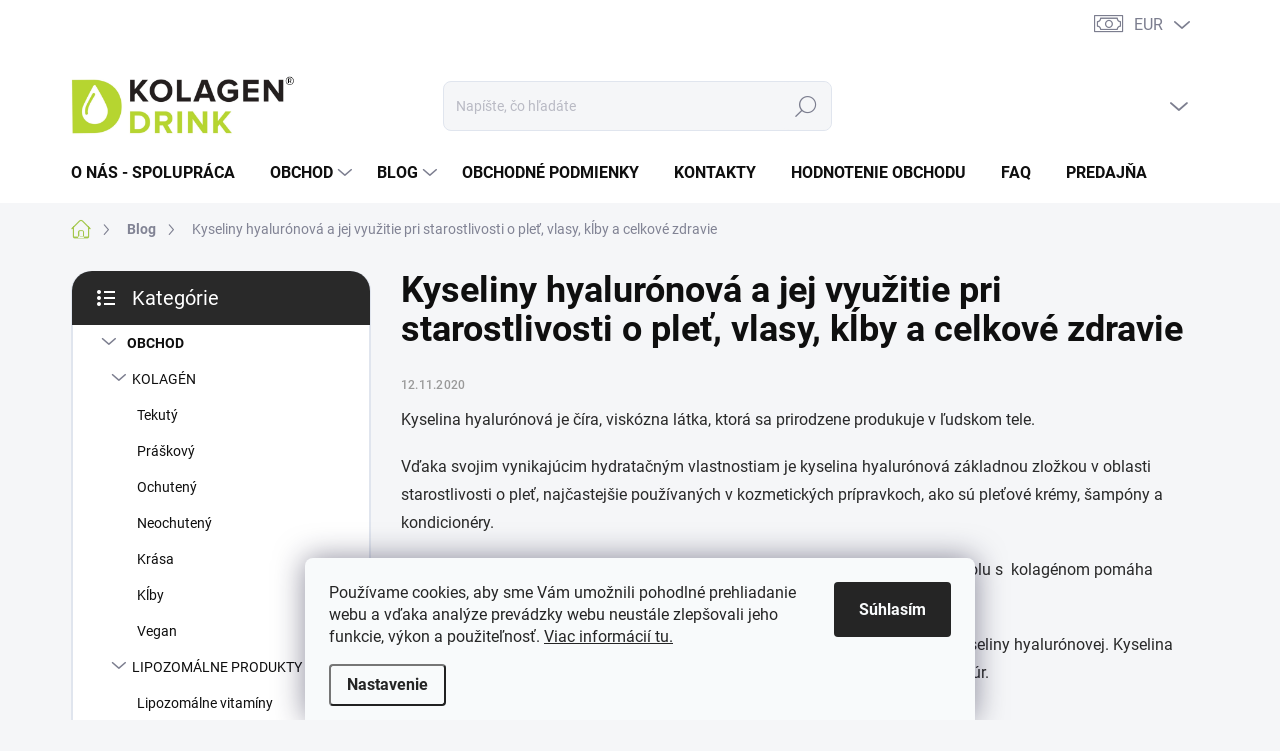

--- FILE ---
content_type: text/html; charset=utf-8
request_url: https://www.kolagendrink.sk/blog/kyseliny-hyaluronova-a--jej-vyuzitie-pri-starostlivosti-o-plet--vlasy--klby-a--celkove-zdravie/
body_size: 40053
content:
<!doctype html><html lang="sk" dir="ltr" class="header-background-light external-fonts-loaded"><head><meta charset="utf-8" /><meta name="viewport" content="width=device-width,initial-scale=1" /><title>Kyseliny hyalurónová a jej využitie pri starostlivosti o pleť, vlasy, kĺby a celkové zdravie</title><link rel="preconnect" href="https://cdn.myshoptet.com" /><link rel="dns-prefetch" href="https://cdn.myshoptet.com" /><link rel="preload" href="https://cdn.myshoptet.com/prj/dist/master/cms/libs/jquery/jquery-1.11.3.min.js" as="script" /><script>
dataLayer = [];
dataLayer.push({'shoptet' : {
    "pageId": 690,
    "pageType": "article",
    "currency": "EUR",
    "currencyInfo": {
        "decimalSeparator": ",",
        "exchangeRate": 1,
        "priceDecimalPlaces": 2,
        "symbol": "\u20ac",
        "symbolLeft": 1,
        "thousandSeparator": " "
    },
    "language": "sk",
    "projectId": 206951,
    "cartInfo": {
        "id": null,
        "freeShipping": false,
        "freeShippingFrom": 50,
        "leftToFreeGift": {
            "formattedPrice": "\u20ac0",
            "priceLeft": 0
        },
        "freeGift": false,
        "leftToFreeShipping": {
            "priceLeft": 50,
            "dependOnRegion": 0,
            "formattedPrice": "\u20ac50"
        },
        "discountCoupon": [],
        "getNoBillingShippingPrice": {
            "withoutVat": 0,
            "vat": 0,
            "withVat": 0
        },
        "cartItems": [],
        "taxMode": "ORDINARY"
    },
    "cart": [],
    "customer": {
        "priceRatio": 1,
        "priceListId": 1,
        "groupId": null,
        "registered": false,
        "mainAccount": false
    }
}});
dataLayer.push({'cookie_consent' : {
    "marketing": "denied",
    "analytics": "denied"
}});
document.addEventListener('DOMContentLoaded', function() {
    shoptet.consent.onAccept(function(agreements) {
        if (agreements.length == 0) {
            return;
        }
        dataLayer.push({
            'cookie_consent' : {
                'marketing' : (agreements.includes(shoptet.config.cookiesConsentOptPersonalisation)
                    ? 'granted' : 'denied'),
                'analytics': (agreements.includes(shoptet.config.cookiesConsentOptAnalytics)
                    ? 'granted' : 'denied')
            },
            'event': 'cookie_consent'
        });
    });
});
</script>

<!-- Google Tag Manager -->
<script>(function(w,d,s,l,i){w[l]=w[l]||[];w[l].push({'gtm.start':
new Date().getTime(),event:'gtm.js'});var f=d.getElementsByTagName(s)[0],
j=d.createElement(s),dl=l!='dataLayer'?'&l='+l:'';j.async=true;j.src=
'https://www.googletagmanager.com/gtm.js?id='+i+dl;f.parentNode.insertBefore(j,f);
})(window,document,'script','dataLayer','GTM-5VZNNLV');</script>
<!-- End Google Tag Manager -->

<meta property="og:type" content="article"><meta property="og:site_name" content="kolagendrink.sk"><meta property="og:url" content="https://www.kolagendrink.sk/blog/kyseliny-hyaluronova-a--jej-vyuzitie-pri-starostlivosti-o-plet--vlasy--klby-a--celkove-zdravie/"><meta property="og:title" content="Kyseliny hyalurónová a jej využitie pri starostlivosti o pleť, vlasy, kĺby a celkové zdravie"><meta name="author" content="KolagenDrink.sk"><meta name="web_author" content="Shoptet.sk"><meta name="dcterms.rightsHolder" content="www.kolagendrink.sk"><meta name="robots" content="index,follow"><meta property="og:image" content="https://cdn.myshoptet.com/usr/www.kolagendrink.sk/user/front_images/ogImage/girl-dandelion-yellow-flowers-160699.jpeg"><meta property="og:description" content="Kyselina hyalurónová tvorí často aktívnu zložku v kolagénových produktoch a spolu s  kolagénom pomáha udržiavať pokožku, vlasy, nechty a pohybový aparát v dobrej kondícii."><meta name="description" content="Kyselina hyalurónová tvorí často aktívnu zložku v kolagénových produktoch a spolu s  kolagénom pomáha udržiavať pokožku, vlasy, nechty a pohybový aparát v dobrej kondícii."><meta property="article:published_time" content="12.11.2020"><meta property="article:section" content="Kyseliny hyalurónová a jej využitie pri starostlivosti o pleť, vlasy, kĺby a celkové zdravie"><style>:root {--color-primary: #A3C64A;--color-primary-h: 77;--color-primary-s: 52%;--color-primary-l: 53%;--color-primary-hover: #8FA828;--color-primary-hover-h: 72;--color-primary-hover-s: 62%;--color-primary-hover-l: 41%;--color-secondary: #B2D235;--color-secondary-h: 72;--color-secondary-s: 64%;--color-secondary-l: 52%;--color-secondary-hover: #9CB82F;--color-secondary-hover-h: 72;--color-secondary-hover-s: 59%;--color-secondary-hover-l: 45%;--color-tertiary: #FFFFFF;--color-tertiary-h: 0;--color-tertiary-s: 0%;--color-tertiary-l: 100%;--color-tertiary-hover: #e6eaec;--color-tertiary-hover-h: 200;--color-tertiary-hover-s: 14%;--color-tertiary-hover-l: 91%;--color-header-background: #ffffff;--template-font: "sans-serif";--template-headings-font: "sans-serif";--header-background-url: url("[data-uri]");--cookies-notice-background: #F8FAFB;--cookies-notice-color: #252525;--cookies-notice-button-hover: #27263f;--cookies-notice-link-hover: #3b3a5f;--templates-update-management-preview-mode-content: "Náhľad aktualizácií šablóny je aktívny pre váš prehliadač."}</style>
    <script>var shoptet = shoptet || {};</script>
    <script src="https://cdn.myshoptet.com/prj/dist/master/shop/dist/main-3g-header.js.05f199e7fd2450312de2.js"></script>
<!-- User include --><!-- service 1000(633) html code header -->
<link rel="stylesheet" href="https://cdn.myshoptet.com/usr/apollo.jakubtursky.sk/user/documents/assets/main.css?v=1769">

<noscript>
<style>
.before-carousel:before,
.before-carousel:after,
.products-block:after,
.products-block:before,
.p-detail-inner:before,
.p-detail-inner:after{
	display: none;
}

.products-block .product, .products-block .slider-group-products,
.next-to-carousel-banners .banner-wrapper,
.before-carousel .content-wrapper-in,
.p-detail-inner .p-detail-inner-header, .p-detail-inner #product-detail-form {
  opacity: 1;
}

body.type-category .content-wrapper-in,
body.type-manufacturer-detail .content-wrapper-in,
body.type-product .content-wrapper-in {
	visibility: visible!important;
}
</style>
</noscript>

<style>
@font-face {
  font-family: 'apollo';
  font-display: swap;
  src:  url('https://cdn.myshoptet.com/usr/apollo.jakubtursky.sk/user/documents/assets/iconfonts/icomoon.eot?v=107');
  src:  url('https://cdn.myshoptet.com/usr/apollo.jakubtursky.sk/user/documents/assets/iconfonts/icomoon.eot?v=107') format('embedded-opentype'),
    url('https://cdn.myshoptet.com/usr/apollo.jakubtursky.sk/user/documents/assets/iconfonts/icomoon.ttf?v=107') format('truetype'),
    url('https://cdn.myshoptet.com/usr/apollo.jakubtursky.sk/user/documents/assets/iconfonts/icomoon.woff?v=107') format('woff'),
    url('https://cdn.myshoptet.com/usr/apollo.jakubtursky.sk/user/documents/assets/iconfonts/icomoon.svg?v=107') format('svg');
  font-weight: normal;
  font-style: normal;
  font-display: block;
}
.top-navigation-bar .top-nav-button.top-nav-button-login.primary{
	display: none;
}
.basic-description>h3:first-child{
	display: none;
}
/*.header-info-banner-addon{
	background-color: black;
}*/
</style>

<style>
.not-working {
  background-color: rgba(0,0,0, 0.9);
  color: white;
  width: 100%;
  height: 100%;
  position: fixed;
  top: 0;
  left: 0;
  z-index: 9999999;
  text-align: center;
  padding: 50px;
  line-height: 1.6;
  font-size: 16px;
}
</style>

<!-- api 473(125) html code header -->

                <style>
                    #order-billing-methods .radio-wrapper[data-guid="486e4523-8edb-11f0-bd5f-2a4ce61e76aa"]:not(.cgapplepay), #order-billing-methods .radio-wrapper[data-guid="487a3a50-8edb-11f0-bd5f-2a4ce61e76aa"]:not(.cggooglepay), #order-billing-methods .radio-wrapper[data-guid="490dbb74-8edb-11f0-bd5f-2a4ce61e76aa"]:not(.cgapplepay), #order-billing-methods .radio-wrapper[data-guid="4916fe73-8edb-11f0-bd5f-2a4ce61e76aa"]:not(.cggooglepay) {
                        display: none;
                    }
                </style>
                <script type="text/javascript">
                    document.addEventListener('DOMContentLoaded', function() {
                        if (getShoptetDataLayer('pageType') === 'billingAndShipping') {
                            
                try {
                    if (window.ApplePaySession && window.ApplePaySession.canMakePayments()) {
                        
                        if (document.querySelector('#order-billing-methods .radio-wrapper[data-guid="486e4523-8edb-11f0-bd5f-2a4ce61e76aa"]')) {
                            document.querySelector('#order-billing-methods .radio-wrapper[data-guid="486e4523-8edb-11f0-bd5f-2a4ce61e76aa"]').classList.add('cgapplepay');
                        }
                        

                        if (document.querySelector('#order-billing-methods .radio-wrapper[data-guid="490dbb74-8edb-11f0-bd5f-2a4ce61e76aa"]')) {
                            document.querySelector('#order-billing-methods .radio-wrapper[data-guid="490dbb74-8edb-11f0-bd5f-2a4ce61e76aa"]').classList.add('cgapplepay');
                        }
                        
                    }
                } catch (err) {} 
            
                            
                const cgBaseCardPaymentMethod = {
                        type: 'CARD',
                        parameters: {
                            allowedAuthMethods: ["PAN_ONLY", "CRYPTOGRAM_3DS"],
                            allowedCardNetworks: [/*"AMEX", "DISCOVER", "INTERAC", "JCB",*/ "MASTERCARD", "VISA"]
                        }
                };
                
                function cgLoadScript(src, callback)
                {
                    var s,
                        r,
                        t;
                    r = false;
                    s = document.createElement('script');
                    s.type = 'text/javascript';
                    s.src = src;
                    s.onload = s.onreadystatechange = function() {
                        if ( !r && (!this.readyState || this.readyState == 'complete') )
                        {
                            r = true;
                            callback();
                        }
                    };
                    t = document.getElementsByTagName('script')[0];
                    t.parentNode.insertBefore(s, t);
                } 
                
                function cgGetGoogleIsReadyToPayRequest() {
                    return Object.assign(
                        {},
                        {
                            apiVersion: 2,
                            apiVersionMinor: 0
                        },
                        {
                            allowedPaymentMethods: [cgBaseCardPaymentMethod]
                        }
                    );
                }

                function onCgGooglePayLoaded() {
                    let paymentsClient = new google.payments.api.PaymentsClient({environment: 'PRODUCTION'});
                    paymentsClient.isReadyToPay(cgGetGoogleIsReadyToPayRequest()).then(function(response) {
                        if (response.result) {
                            
                        if (document.querySelector('#order-billing-methods .radio-wrapper[data-guid="487a3a50-8edb-11f0-bd5f-2a4ce61e76aa"]')) {
                            document.querySelector('#order-billing-methods .radio-wrapper[data-guid="487a3a50-8edb-11f0-bd5f-2a4ce61e76aa"]').classList.add('cggooglepay');
                        }
                        

                        if (document.querySelector('#order-billing-methods .radio-wrapper[data-guid="4916fe73-8edb-11f0-bd5f-2a4ce61e76aa"]')) {
                            document.querySelector('#order-billing-methods .radio-wrapper[data-guid="4916fe73-8edb-11f0-bd5f-2a4ce61e76aa"]').classList.add('cggooglepay');
                        }
                        	 	 	 	 	 
                        }
                    })
                    .catch(function(err) {});
                }
                
                cgLoadScript('https://pay.google.com/gp/p/js/pay.js', onCgGooglePayLoaded);
            
                        }
                    });
                </script> 
                
<!-- api 491(143) html code header -->
<link rel="stylesheet" href="https://cdn.myshoptet.com/usr/api2.dklab.cz/user/documents/_doplnky/doprava/206951/12/206951_12.css" type="text/css" /><style>
        :root {
            --dklab-background-color: #000000;
            --dklab-foreground-color: #FFFFFF;
            --dklab-transport-background-color: #000000;
            --dklab-transport-foreground-color: #FFFFFF;
            --dklab-gift-background-color: #000000;
            --dklab-gift-foreground-color: #FFFFFF;
        }</style>
<!-- api 1732(1314) html code header -->
<script type="text/javascript" src="https://app.dekovacka.sk/thankyou.js" async defer></script>
<!-- api 608(256) html code header -->
<link rel="stylesheet" href="https://cdn.myshoptet.com/usr/api2.dklab.cz/user/documents/_doplnky/bannery/206951/3557/206951_3557.css" type="text/css" /><style>
        :root {
            --dklab-bannery-b-hp-padding: 15px;
            --dklab-bannery-b-hp-box-padding: 0px;
            --dklab-bannery-b-hp-big-screen: 33.333%;
            --dklab-bannery-b-hp-medium-screen: 33.333%;
            --dklab-bannery-b-hp-small-screen: 33.333%;
            --dklab-bannery-b-hp-tablet-screen: 33.333%;
            --dklab-bannery-b-hp-mobile-screen: 100%;

            --dklab-bannery-i-hp-icon-color: #000000;
            --dklab-bannery-i-hp-color: #000000;
            --dklab-bannery-i-hp-background: #FFFFFF;            
            
            --dklab-bannery-i-d-icon-color: #000000;
            --dklab-bannery-i-d-color: #000000;
            --dklab-bannery-i-d-background: #FFFFFF;


            --dklab-bannery-i-hp-w-big-screen: 4;
            --dklab-bannery-i-hp-w-medium-screen: 4;
            --dklab-bannery-i-hp-w-small-screen: 4;
            --dklab-bannery-i-hp-w-tablet-screen: 4;
            --dklab-bannery-i-hp-w-mobile-screen: 2;
            
            --dklab-bannery-i-d-w-big-screen: 4;
            --dklab-bannery-i-d-w-medium-screen: 4;
            --dklab-bannery-i-d-w-small-screen: 4;
            --dklab-bannery-i-d-w-tablet-screen: 4;
            --dklab-bannery-i-d-w-mobile-screen: 2;

        }</style>
<!-- service 608(256) html code header -->
<link rel="stylesheet" href="https://cdn.myshoptet.com/usr/api.dklab.cz/user/documents/fontawesome/css/all.css?v=1.02" type="text/css" />
<!-- service 731(376) html code header -->
<link rel="preconnect" href="https://image.pobo.cz/" crossorigin>
<link rel="stylesheet" href="https://image.pobo.cz/assets/fix-header.css?v=10" media="print" onload="this.media='all'">
<script src="https://image.pobo.cz/assets/fix-header.js"></script>


<!-- service 425(79) html code header -->
<style>
.hodnoceni:before{content: "Jak o nás mluví zákazníci";}
.hodnoceni.svk:before{content: "Ako o nás hovoria zákazníci";}
.hodnoceni.hun:before{content: "Mit mondanak rólunk a felhasználók";}
.hodnoceni.pl:before{content: "Co mówią o nas klienci";}
.hodnoceni.eng:before{content: "Customer reviews";}
.hodnoceni.de:before{content: "Was unsere Kunden über uns denken";}
.hodnoceni.ro:before{content: "Ce spun clienții despre noi";}
.hodnoceni{margin: 20px auto;}
body:not(.paxio-merkur):not(.venus):not(.jupiter) .hodnoceni .vote-wrap {border: 0 !important;width: 24.5%;flex-basis: 25%;padding: 10px 20px !important;display: inline-block;margin: 0;vertical-align: top;}
.multiple-columns-body #content .hodnoceni .vote-wrap {width: 49%;flex-basis: 50%;}
.hodnoceni .votes-wrap {display: block; border: 1px solid #f7f7f7;margin: 0;width: 100%;max-width: none;padding: 10px 0; background: #fff;}
.hodnoceni .vote-wrap:nth-child(n+5){display: none !important;}
.hodnoceni:before{display: block;font-size: 18px;padding: 10px 20px;background: #fcfcfc;}
.sidebar .hodnoceni .vote-pic, .sidebar .hodnoceni .vote-initials{display: block;}
.sidebar .hodnoceni .vote-wrap, #column-l #column-l-in .hodnoceni .vote-wrap {width: 100% !important; display: block;}
.hodnoceni > a{display: block;text-align: right;padding-top: 6px;}
.hodnoceni > a:after{content: "››";display: inline-block;margin-left: 2px;}
.sidebar .hodnoceni:before, #column-l #column-l-in .hodnoceni:before {background: none !important; padding-left: 0 !important;}
.template-10 .hodnoceni{max-width: 952px !important;}
.page-detail .hodnoceni > a{font-size: 14px;}
.page-detail .hodnoceni{margin-bottom: 30px;}
@media screen and (min-width: 992px) and (max-width: 1199px) {
.hodnoceni .vote-rating{display: block;}
.hodnoceni .vote-time{display: block;margin-top: 3px;}
.hodnoceni .vote-delimeter{display: none;}
}
@media screen and (max-width: 991px) {
body:not(.paxio-merkur):not(.venus):not(.jupiter) .hodnoceni .vote-wrap {width: 49%;flex-basis: 50%;}
.multiple-columns-body #content .hodnoceni .vote-wrap {width: 99%;flex-basis: 100%;}
}
@media screen and (max-width: 767px) {
body:not(.paxio-merkur):not(.venus):not(.jupiter) .hodnoceni .vote-wrap {width: 99%;flex-basis: 100%;}
}
.home #main-product .hodnoceni{margin: 0 0 60px 0;}
.hodnoceni .votes-wrap.admin-response{display: none !important;}
.hodnoceni .vote-pic {width: 100px;}
.hodnoceni .vote-delimeter{display: none;}
.hodnoceni .vote-rating{display: block;}
.hodnoceni .vote-time {display: block;margin-top: 5px;}
@media screen and (min-width: 768px){
.template-12 .hodnoceni{max-width: 747px; margin-left: auto; margin-right: auto;}
}
@media screen and (min-width: 992px){
.template-12 .hodnoceni{max-width: 972px;}
}
@media screen and (min-width: 1200px){
.template-12 .hodnoceni{max-width: 1418px;}
}
.template-14 .hodnoceni .vote-initials{margin: 0 auto;}
.vote-pic img::before {display: none;}
.hodnoceni + .hodnoceni {display: none;}
</style>
<!-- service 654(301) html code header -->
<!-- Prefetch Pobo Page Builder CDN  -->
<link rel="dns-prefetch" href="https://image.pobo.cz">
<link href="https://cdnjs.cloudflare.com/ajax/libs/lightgallery/2.7.2/css/lightgallery.min.css" rel="stylesheet">
<link href="https://cdnjs.cloudflare.com/ajax/libs/lightgallery/2.7.2/css/lg-thumbnail.min.css" rel="stylesheet">


<!-- © Pobo Page Builder  -->
<script>
 	  window.addEventListener("DOMContentLoaded", function () {
		  var po = document.createElement("script");
		  po.type = "text/javascript";
		  po.async = true;
		  po.dataset.url = "https://www.pobo.cz";
			po.dataset.cdn = "https://image.pobo.space";
      po.dataset.tier = "standard";
      po.fetchpriority = "high";
      po.dataset.key = btoa(window.location.host);
		  po.id = "pobo-asset-url";
      po.platform = "shoptet";
      po.synergy = false;
		  po.src = "https://image.pobo.space/assets/editor.js?v=13";

		  var s = document.getElementsByTagName("script")[0];
		  s.parentNode.insertBefore(po, s);
	  });
</script>





<!-- project html code header -->
<style>
.top-navigation-menu{
opacity: 0;
visibility: hidden;
}
.top-navigation-bar {
  background-color: white;
  }
  .products-block .p-in-in {
    min-height: auto;
  }
  .category-header input[type="radio"]:checked+label {
    background-color: var(--color-primary);
  }
  .in-contacts .content-inner>article {
    width: 100%;
  }
  .welcome .welcome__content p {
    margin-bottom: 0;
  }

  .welcome .welcome__content p + p{
    margin-top: 20px;
  }


  @media (min-width: 768px) {
    .top-navigation-bar .container > div.top-navigation-contacts {
      top: 0;
      height: 49px;
      right: 160px;
    }
    .welcome h1 {
      font-size: 40px;
      margin-bottom: 30px;
    }
    .welcome p {
      font-size: 16px;
      line-height: 1.8;
      margin-bottom: 30px;
    }
  }
  @media (min-width: 992px) {
      .sidebar {
        width: 300px;
    }
    .welcome {
      padding: 40px 40px 40px 40px;
    }
  }
  @media (min-width: 768px) {
    .header-top {
      padding-top: 30px;
      padding-bottom: 10px;
    }

    .popup-widget.cart-widget,
    .popup-widget.login-widget {
      top: 105px;
    }

    .admin-logged .popup-widget.cart-widget,
    .admin-logged .popup-widget.login-widget {
      top: 130px;
    }
  }
  @media (min-width: 992px) {
    .header-top {
      padding-top: 30px;
      padding-bottom: 10px;
    }

    .popup-widget.cart-widget,
    .popup-widget.login-widget {
      top: 130px;
    }

    .admin-logged .popup-widget.cart-widget,
    .admin-logged .popup-widget.login-widget {
      top: 155px;
    }
  }
  @media (max-width: 767px){
    .top-navigation-bar {
      background-color: white;
    }
  }

  @media (max-width: 370px){
    .top-navigation-bar .site-name a img {
        max-height: 30px;
    }
  }
  
  @media (min-width: 768px) {
  .products-related-block h2, .products-alternative-block h2,
  h4.homepage-group-title, .h4.homepage-group-title {
    font-size: 36px;
  }
  body .hodnoceni:before {
    text-align: center;
    font-size: 36px;
    margin-bottom: 30px;
  }
  .products-block.products .p .name {
    font-size: 18px;
  }
  .navigation-buttons a[data-target="cart"]:hover {
    color: white;
  }
  .header-top .btn.cart-count:hover .cart-price {
    color: white;
  }
  .navigation-buttons .click-cart a:after {
    display: none;
  }
  .click-cart > a[data-target="cart"] {
    background: var(--color-secondary);
    border-radius: 8px;
  }
  .click-cart > a[data-target="cart"]:hover {
    background: var(--color-secondary-hover);
  }
  #header .cart-count {
    border-radius: 7px 7px;
  }
  .navigation-buttons a[data-target="cart"] {
    color: #fff;
  }
  .header-top .btn.cart-count:before {
    font-size: 26px;
  }
  .header-top .btn.cart-count:before {
    color: white !important;
  }
  .navigation-buttons {
    right: 0;
  }
  .cart-window-visible #header .click-cart {
    border-radius: 7px 7px 0 0;
  }
  .cart-window-visible #header .cart-count {
    background-color: transparent;
    border-radius: 7px 7px 0 0;
  }
  .cart-window-visible .btn.cart-count .cart-price {
    color: white;
  }
  .popup-widget {
    margin-left: -6px;
  }
}

@media (min-width: 992px) {
  .popup-widget.cart-widget {
    margin-left: 106px;
  }
}

@media (min-width: 1200px) {
  .popup-widget.cart-widget {
    margin-left: 209px;
  }
}

@media (min-width: 1440px) {
  .popup-widget.cart-widget {
    margin-left: 329px;
  }
}
.btn.btn-secondary,
a.btn.btn-secondary {
  color: #fff;
  background-color: var(--color-primary);
  border-color: var(--color-primary);
}

.btn.btn-secondary:hover,
a.btn.btn-secondary:hover {
  color: #fff;
  background-color: var(--color-primary-hover);
  border-color: var(--color-primary-hover);
}
</style>

<style>
  .lh-newsletter-slot{
    max-width: 1200px;
    margin: 32px auto;
    padding: 0 16px;
    box-sizing: border-box;
  }
  .lh-newsletter-slot *{
    box-sizing: border-box;
  }
  #lh-newsletter-slot iframe,
  #lh-newsletter-slot form{
    width: 100% !important;
    max-width: 100% !important;
  }
</style>

<!-- /User include --><link rel="shortcut icon" href="/favicon.ico" type="image/x-icon" /><link rel="canonical" href="https://www.kolagendrink.sk/blog/kyseliny-hyaluronova-a--jej-vyuzitie-pri-starostlivosti-o-plet--vlasy--klby-a--celkove-zdravie/" />    <script>
        var _hwq = _hwq || [];
        _hwq.push(['setKey', '795834B33DD6D669A931AD80A042B260']);
        _hwq.push(['setTopPos', '200']);
        _hwq.push(['showWidget', '21']);
        (function() {
            var ho = document.createElement('script');
            ho.src = 'https://sk.im9.cz/direct/i/gjs.php?n=wdgt&sak=795834B33DD6D669A931AD80A042B260';
            var s = document.getElementsByTagName('script')[0]; s.parentNode.insertBefore(ho, s);
        })();
    </script>
<script>!function(){var t={9196:function(){!function(){var t=/\[object (Boolean|Number|String|Function|Array|Date|RegExp)\]/;function r(r){return null==r?String(r):(r=t.exec(Object.prototype.toString.call(Object(r))))?r[1].toLowerCase():"object"}function n(t,r){return Object.prototype.hasOwnProperty.call(Object(t),r)}function e(t){if(!t||"object"!=r(t)||t.nodeType||t==t.window)return!1;try{if(t.constructor&&!n(t,"constructor")&&!n(t.constructor.prototype,"isPrototypeOf"))return!1}catch(t){return!1}for(var e in t);return void 0===e||n(t,e)}function o(t,r,n){this.b=t,this.f=r||function(){},this.d=!1,this.a={},this.c=[],this.e=function(t){return{set:function(r,n){u(c(r,n),t.a)},get:function(r){return t.get(r)}}}(this),i(this,t,!n);var e=t.push,o=this;t.push=function(){var r=[].slice.call(arguments,0),n=e.apply(t,r);return i(o,r),n}}function i(t,n,o){for(t.c.push.apply(t.c,n);!1===t.d&&0<t.c.length;){if("array"==r(n=t.c.shift()))t:{var i=n,a=t.a;if("string"==r(i[0])){for(var f=i[0].split("."),s=f.pop(),p=(i=i.slice(1),0);p<f.length;p++){if(void 0===a[f[p]])break t;a=a[f[p]]}try{a[s].apply(a,i)}catch(t){}}}else if("function"==typeof n)try{n.call(t.e)}catch(t){}else{if(!e(n))continue;for(var l in n)u(c(l,n[l]),t.a)}o||(t.d=!0,t.f(t.a,n),t.d=!1)}}function c(t,r){for(var n={},e=n,o=t.split("."),i=0;i<o.length-1;i++)e=e[o[i]]={};return e[o[o.length-1]]=r,n}function u(t,o){for(var i in t)if(n(t,i)){var c=t[i];"array"==r(c)?("array"==r(o[i])||(o[i]=[]),u(c,o[i])):e(c)?(e(o[i])||(o[i]={}),u(c,o[i])):o[i]=c}}window.DataLayerHelper=o,o.prototype.get=function(t){var r=this.a;t=t.split(".");for(var n=0;n<t.length;n++){if(void 0===r[t[n]])return;r=r[t[n]]}return r},o.prototype.flatten=function(){this.b.splice(0,this.b.length),this.b[0]={},u(this.a,this.b[0])}}()}},r={};function n(e){var o=r[e];if(void 0!==o)return o.exports;var i=r[e]={exports:{}};return t[e](i,i.exports,n),i.exports}n.n=function(t){var r=t&&t.__esModule?function(){return t.default}:function(){return t};return n.d(r,{a:r}),r},n.d=function(t,r){for(var e in r)n.o(r,e)&&!n.o(t,e)&&Object.defineProperty(t,e,{enumerable:!0,get:r[e]})},n.o=function(t,r){return Object.prototype.hasOwnProperty.call(t,r)},function(){"use strict";n(9196)}()}();</script>    <!-- Global site tag (gtag.js) - Google Analytics -->
    <script async src="https://www.googletagmanager.com/gtag/js?id=G-5XWTTBN299"></script>
    <script>
        
        window.dataLayer = window.dataLayer || [];
        function gtag(){dataLayer.push(arguments);}
        

                    console.debug('default consent data');

            gtag('consent', 'default', {"ad_storage":"denied","analytics_storage":"denied","ad_user_data":"denied","ad_personalization":"denied","wait_for_update":500});
            dataLayer.push({
                'event': 'default_consent'
            });
        
        gtag('js', new Date());

        
                gtag('config', 'G-5XWTTBN299', {"groups":"GA4","send_page_view":false,"content_group":"article","currency":"EUR","page_language":"sk"});
        
                gtag('config', 'AW-801008046', {"allow_enhanced_conversions":true});
        
        
        
        
        
                    gtag('event', 'page_view', {"send_to":"GA4","page_language":"sk","content_group":"article","currency":"EUR"});
        
        
        
        
        
        
        
        
        
        
        
        
        
        document.addEventListener('DOMContentLoaded', function() {
            if (typeof shoptet.tracking !== 'undefined') {
                for (var id in shoptet.tracking.bannersList) {
                    gtag('event', 'view_promotion', {
                        "send_to": "UA",
                        "promotions": [
                            {
                                "id": shoptet.tracking.bannersList[id].id,
                                "name": shoptet.tracking.bannersList[id].name,
                                "position": shoptet.tracking.bannersList[id].position
                            }
                        ]
                    });
                }
            }

            shoptet.consent.onAccept(function(agreements) {
                if (agreements.length !== 0) {
                    console.debug('gtag consent accept');
                    var gtagConsentPayload =  {
                        'ad_storage': agreements.includes(shoptet.config.cookiesConsentOptPersonalisation)
                            ? 'granted' : 'denied',
                        'analytics_storage': agreements.includes(shoptet.config.cookiesConsentOptAnalytics)
                            ? 'granted' : 'denied',
                                                                                                'ad_user_data': agreements.includes(shoptet.config.cookiesConsentOptPersonalisation)
                            ? 'granted' : 'denied',
                        'ad_personalization': agreements.includes(shoptet.config.cookiesConsentOptPersonalisation)
                            ? 'granted' : 'denied',
                        };
                    console.debug('update consent data', gtagConsentPayload);
                    gtag('consent', 'update', gtagConsentPayload);
                    dataLayer.push(
                        { 'event': 'update_consent' }
                    );
                }
            });
        });
    </script>
</head><body class="desktop id-690 in-blog template-11 type-post multiple-columns-body columns-3 blank-mode blank-mode-css ums_forms_redesign--off ums_a11y_category_page--on ums_discussion_rating_forms--off ums_flags_display_unification--on ums_a11y_login--on mobile-header-version-1">
        <div id="fb-root"></div>
        <script>
            window.fbAsyncInit = function() {
                FB.init({
//                    appId            : 'your-app-id',
                    autoLogAppEvents : true,
                    xfbml            : true,
                    version          : 'v19.0'
                });
            };
        </script>
        <script async defer crossorigin="anonymous" src="https://connect.facebook.net/sk_SK/sdk.js"></script>
<!-- Google Tag Manager (noscript) -->
<noscript><iframe src="https://www.googletagmanager.com/ns.html?id=GTM-5VZNNLV"
height="0" width="0" style="display:none;visibility:hidden"></iframe></noscript>
<!-- End Google Tag Manager (noscript) -->

    <div class="siteCookies siteCookies--bottom siteCookies--light js-siteCookies" role="dialog" data-testid="cookiesPopup" data-nosnippet>
        <div class="siteCookies__form">
            <div class="siteCookies__content">
                <div class="siteCookies__text">
                    Používame cookies, aby sme Vám umožnili pohodlné prehliadanie webu a vďaka analýze prevádzky webu neustále zlepšovali jeho funkcie, výkon a použiteľnosť. <a href="/subory-cookies-2/" title="Súbory cookies">Viac informácií tu. </a>
                </div>
                <p class="siteCookies__links">
                    <button class="siteCookies__link js-cookies-settings" aria-label="Nastavenia cookies" data-testid="cookiesSettings">Nastavenie</button>
                </p>
            </div>
            <div class="siteCookies__buttonWrap">
                                <button class="siteCookies__button js-cookiesConsentSubmit" value="all" aria-label="Prijať cookies" data-testid="buttonCookiesAccept">Súhlasím</button>
            </div>
        </div>
        <script>
            document.addEventListener("DOMContentLoaded", () => {
                const siteCookies = document.querySelector('.js-siteCookies');
                document.addEventListener("scroll", shoptet.common.throttle(() => {
                    const st = document.documentElement.scrollTop;
                    if (st > 1) {
                        siteCookies.classList.add('siteCookies--scrolled');
                    } else {
                        siteCookies.classList.remove('siteCookies--scrolled');
                    }
                }, 100));
            });
        </script>
    </div>
<a href="#content" class="skip-link sr-only">Prejsť na obsah</a><div class="overall-wrapper"><div class="user-action"><div class="container">
    <div class="user-action-in">
                    <div id="login" class="user-action-login popup-widget login-widget" role="dialog" aria-labelledby="loginHeading">
        <div class="popup-widget-inner">
                            <h2 id="loginHeading">Prihlásenie k vášmu účtu</h2><div id="customerLogin"><form action="/action/Customer/Login/" method="post" id="formLoginIncluded" class="csrf-enabled formLogin" data-testid="formLogin"><input type="hidden" name="referer" value="" /><div class="form-group"><div class="input-wrapper email js-validated-element-wrapper no-label"><input type="email" name="email" class="form-control" autofocus placeholder="E-mailová adresa (napr. jan@novak.sk)" data-testid="inputEmail" autocomplete="email" required /></div></div><div class="form-group"><div class="input-wrapper password js-validated-element-wrapper no-label"><input type="password" name="password" class="form-control" placeholder="Heslo" data-testid="inputPassword" autocomplete="current-password" required /><span class="no-display">Nemôžete vyplniť toto pole</span><input type="text" name="surname" value="" class="no-display" /></div></div><div class="form-group"><div class="login-wrapper"><button type="submit" class="btn btn-secondary btn-text btn-login" data-testid="buttonSubmit">Prihlásiť sa</button><div class="password-helper"><a href="/registracia/" data-testid="signup" rel="nofollow">Nová registrácia</a><a href="/klient/zabudnute-heslo/" rel="nofollow">Zabudnuté heslo</a></div></div></div></form>
</div>                    </div>
    </div>

                            <div id="cart-widget" class="user-action-cart popup-widget cart-widget loader-wrapper" data-testid="popupCartWidget" role="dialog" aria-hidden="true">
    <div class="popup-widget-inner cart-widget-inner place-cart-here">
        <div class="loader-overlay">
            <div class="loader"></div>
        </div>
    </div>

    <div class="cart-widget-button">
        <a href="/kosik/" class="btn btn-conversion" id="continue-order-button" rel="nofollow" data-testid="buttonNextStep">Pokračovať do košíka</a>
    </div>
</div>
            </div>
</div>
</div><div class="top-navigation-bar" data-testid="topNavigationBar">

    <div class="container">

        <div class="top-navigation-contacts">
            <strong>Zákaznícka podpora:</strong><a href="mailto:info@kolagendrink.sk" class="project-email" data-testid="contactboxEmail"><span>info@kolagendrink.sk</span></a>        </div>

                            <div class="top-navigation-menu">
                <div class="top-navigation-menu-trigger"></div>
                <ul class="top-navigation-bar-menu">
                                            <li class="top-navigation-menu-item-27">
                            <a href="/ako-nakupovat/">Ako nakupovať</a>
                        </li>
                                            <li class="top-navigation-menu-item-39">
                            <a href="/obchodne-podmienky/">Obchodné podmienky</a>
                        </li>
                                            <li class="top-navigation-menu-item-729">
                            <a href="/doprava-a-platba/" target="blank">Kolagénové drinky</a>
                        </li>
                                    </ul>
                <ul class="top-navigation-bar-menu-helper"></ul>
            </div>
        
        <div class="top-navigation-tools">
            <div class="responsive-tools">
                <a href="#" class="toggle-window" data-target="search" aria-label="Hľadať" data-testid="linkSearchIcon"></a>
                                                            <a href="#" class="toggle-window" data-target="login"></a>
                                                    <a href="#" class="toggle-window" data-target="navigation" aria-label="Menu" data-testid="hamburgerMenu"></a>
            </div>
                <div class="dropdown">
        <span>Ceny v:</span>
        <button id="topNavigationDropdown" type="button" data-toggle="dropdown" aria-haspopup="true" aria-expanded="false">
            EUR
            <span class="caret"></span>
        </button>
        <ul class="dropdown-menu" aria-labelledby="topNavigationDropdown"><li><a href="/action/Currency/changeCurrency/?currencyCode=CZK" rel="nofollow">CZK</a></li><li><a href="/action/Currency/changeCurrency/?currencyCode=EUR" rel="nofollow">EUR</a></li><li><a href="/action/Currency/changeCurrency/?currencyCode=HUF" rel="nofollow">HUF</a></li><li><a href="/action/Currency/changeCurrency/?currencyCode=PLN" rel="nofollow">PLN</a></li></ul>
    </div>
            <button class="top-nav-button top-nav-button-login toggle-window" type="button" data-target="login" aria-haspopup="dialog" aria-controls="login" aria-expanded="false" data-testid="signin"><span>Prihlásenie</span></button>        </div>

    </div>

</div>
<header id="header"><div class="container navigation-wrapper">
    <div class="header-top">
        <div class="site-name-wrapper">
            <div class="site-name"><a href="/" data-testid="linkWebsiteLogo"><img src="https://cdn.myshoptet.com/usr/www.kolagendrink.sk/user/logos/logo_kolagendrink_tm_(2).png" alt="KolagenDrink.sk" fetchpriority="low" /></a></div>        </div>
        <div class="search" itemscope itemtype="https://schema.org/WebSite">
            <meta itemprop="headline" content="Blog"/><meta itemprop="url" content="https://www.kolagendrink.sk"/><meta itemprop="text" content="Kyselina hyalurónová tvorí často aktívnu zložku v kolagénových produktoch a spolu s kolagénom pomáha udržiavať pokožku, vlasy, nechty a pohybový aparát v dobrej kondícii."/>            <form action="/action/ProductSearch/prepareString/" method="post"
    id="formSearchForm" class="search-form compact-form js-search-main"
    itemprop="potentialAction" itemscope itemtype="https://schema.org/SearchAction" data-testid="searchForm">
    <fieldset>
        <meta itemprop="target"
            content="https://www.kolagendrink.sk/vyhladavanie/?string={string}"/>
        <input type="hidden" name="language" value="sk"/>
        
            
<input
    type="search"
    name="string"
        class="query-input form-control search-input js-search-input"
    placeholder="Napíšte, čo hľadáte"
    autocomplete="off"
    required
    itemprop="query-input"
    aria-label="Vyhľadávanie"
    data-testid="searchInput"
>
            <button type="submit" class="btn btn-default" data-testid="searchBtn">Hľadať</button>
        
    </fieldset>
</form>
        </div>
        <div class="navigation-buttons">
                
    <a href="/kosik/" class="btn btn-icon toggle-window cart-count" data-target="cart" data-hover="true" data-redirect="true" data-testid="headerCart" rel="nofollow" aria-haspopup="dialog" aria-expanded="false" aria-controls="cart-widget">
        
                <span class="sr-only">Nákupný košík</span>
        
            <span class="cart-price visible-lg-inline-block" data-testid="headerCartPrice">
                                    Prázdny košík                            </span>
        
    
            </a>
        </div>
    </div>
    <nav id="navigation" aria-label="Hlavné menu" data-collapsible="true"><div class="navigation-in menu"><ul class="menu-level-1" role="menubar" data-testid="headerMenuItems"><li class="menu-item-687" role="none"><a href="/o-nas/" data-testid="headerMenuItem" role="menuitem" aria-expanded="false"><b>O nás - spolupráca</b></a></li>
<li class="menu-item-684 ext" role="none"><a href="/e-shop/" data-testid="headerMenuItem" role="menuitem" aria-haspopup="true" aria-expanded="false"><b>OBCHOD</b><span class="submenu-arrow"></span></a><ul class="menu-level-2" aria-label="OBCHOD" tabindex="-1" role="menu"><li class="menu-item-800 has-third-level" role="none"><a href="/kolagen/" class="menu-image" data-testid="headerMenuItem" tabindex="-1" aria-hidden="true"><img src="data:image/svg+xml,%3Csvg%20width%3D%22140%22%20height%3D%22100%22%20xmlns%3D%22http%3A%2F%2Fwww.w3.org%2F2000%2Fsvg%22%3E%3C%2Fsvg%3E" alt="" aria-hidden="true" width="140" height="100"  data-src="https://cdn.myshoptet.com/usr/www.kolagendrink.sk/user/categories/thumb/kolagendrink_collagen.png" fetchpriority="low" /></a><div><a href="/kolagen/" data-testid="headerMenuItem" role="menuitem"><span>KOLAGÉN</span></a>
                                                    <ul class="menu-level-3" role="menu">
                                                                    <li class="menu-item-869" role="none">
                                        <a href="/tekuty/" data-testid="headerMenuItem" role="menuitem">
                                            Tekutý</a>,                                    </li>
                                                                    <li class="menu-item-872" role="none">
                                        <a href="/praskovy/" data-testid="headerMenuItem" role="menuitem">
                                            Práškový</a>,                                    </li>
                                                                    <li class="menu-item-878" role="none">
                                        <a href="/ochuteny/" data-testid="headerMenuItem" role="menuitem">
                                            Ochutený</a>,                                    </li>
                                                                    <li class="menu-item-881" role="none">
                                        <a href="/neochuteny/" data-testid="headerMenuItem" role="menuitem">
                                            Neochutený</a>,                                    </li>
                                                                    <li class="menu-item-884" role="none">
                                        <a href="/krasa/" data-testid="headerMenuItem" role="menuitem">
                                            Krása</a>,                                    </li>
                                                                    <li class="menu-item-887" role="none">
                                        <a href="/klby/" data-testid="headerMenuItem" role="menuitem">
                                            Kĺby</a>,                                    </li>
                                                                    <li class="menu-item-897" role="none">
                                        <a href="/vegan/" data-testid="headerMenuItem" role="menuitem">
                                            Vegan</a>                                    </li>
                                                            </ul>
                        </div></li><li class="menu-item-830 has-third-level" role="none"><a href="/liposomal/" class="menu-image" data-testid="headerMenuItem" tabindex="-1" aria-hidden="true"><img src="data:image/svg+xml,%3Csvg%20width%3D%22140%22%20height%3D%22100%22%20xmlns%3D%22http%3A%2F%2Fwww.w3.org%2F2000%2Fsvg%22%3E%3C%2Fsvg%3E" alt="" aria-hidden="true" width="140" height="100"  data-src="https://cdn.myshoptet.com/usr/www.kolagendrink.sk/user/categories/thumb/_kolagendrink_liposomaldrink_1000x600_.png" fetchpriority="low" /></a><div><a href="/liposomal/" data-testid="headerMenuItem" role="menuitem"><span>LIPOZOMÁLNE PRODUKTY</span></a>
                                                    <ul class="menu-level-3" role="menu">
                                                                    <li class="menu-item-833" role="none">
                                        <a href="/lipozomalne-vitaminy/" data-testid="headerMenuItem" role="menuitem">
                                            Lipozomálne vitamíny</a>,                                    </li>
                                                                    <li class="menu-item-854" role="none">
                                        <a href="/lipozomalne-mineraly/" data-testid="headerMenuItem" role="menuitem">
                                            Lipozomálne minerály</a>,                                    </li>
                                                                    <li class="menu-item-857" role="none">
                                        <a href="/lipozomalne-doplnky-vyzivy/" data-testid="headerMenuItem" role="menuitem">
                                            Lipozomálne doplnky výživy</a>                                    </li>
                                                            </ul>
                        </div></li><li class="menu-item-803" role="none"><a href="/kyselina-hyaluronova/" class="menu-image" data-testid="headerMenuItem" tabindex="-1" aria-hidden="true"><img src="data:image/svg+xml,%3Csvg%20width%3D%22140%22%20height%3D%22100%22%20xmlns%3D%22http%3A%2F%2Fwww.w3.org%2F2000%2Fsvg%22%3E%3C%2Fsvg%3E" alt="" aria-hidden="true" width="140" height="100"  data-src="https://cdn.myshoptet.com/usr/www.kolagendrink.sk/user/categories/thumb/kolagendrink_kyselina_hyaluronova.png" fetchpriority="low" /></a><div><a href="/kyselina-hyaluronova/" data-testid="headerMenuItem" role="menuitem"><span>KYSELINA HYALURÓNOVÁ</span></a>
                        </div></li><li class="menu-item-794" role="none"><a href="/vitaminy/" class="menu-image" data-testid="headerMenuItem" tabindex="-1" aria-hidden="true"><img src="data:image/svg+xml,%3Csvg%20width%3D%22140%22%20height%3D%22100%22%20xmlns%3D%22http%3A%2F%2Fwww.w3.org%2F2000%2Fsvg%22%3E%3C%2Fsvg%3E" alt="" aria-hidden="true" width="140" height="100"  data-src="https://cdn.myshoptet.com/usr/www.kolagendrink.sk/user/categories/thumb/kolagendrink_vitamins.png" fetchpriority="low" /></a><div><a href="/vitaminy/" data-testid="headerMenuItem" role="menuitem"><span>VITAMÍNY A MINERÁLY</span></a>
                        </div></li><li class="menu-item-806" role="none"><a href="/akciove-balicky/" class="menu-image" data-testid="headerMenuItem" tabindex="-1" aria-hidden="true"><img src="data:image/svg+xml,%3Csvg%20width%3D%22140%22%20height%3D%22100%22%20xmlns%3D%22http%3A%2F%2Fwww.w3.org%2F2000%2Fsvg%22%3E%3C%2Fsvg%3E" alt="" aria-hidden="true" width="140" height="100"  data-src="https://cdn.myshoptet.com/usr/www.kolagendrink.sk/user/categories/thumb/kolagendrink_akcia.png" fetchpriority="low" /></a><div><a href="/akciove-balicky/" data-testid="headerMenuItem" role="menuitem"><span>VÝHODNÉ BALENIA</span></a>
                        </div></li><li class="menu-item-812" role="none"><a href="/antioxidanty/" class="menu-image" data-testid="headerMenuItem" tabindex="-1" aria-hidden="true"><img src="data:image/svg+xml,%3Csvg%20width%3D%22140%22%20height%3D%22100%22%20xmlns%3D%22http%3A%2F%2Fwww.w3.org%2F2000%2Fsvg%22%3E%3C%2Fsvg%3E" alt="" aria-hidden="true" width="140" height="100"  data-src="https://cdn.myshoptet.com/usr/www.kolagendrink.sk/user/categories/thumb/kolagendrink_antioxidanty.png" fetchpriority="low" /></a><div><a href="/antioxidanty/" data-testid="headerMenuItem" role="menuitem"><span>ANTIOXIDANTY</span></a>
                        </div></li><li class="menu-item-952 has-third-level" role="none"><a href="/kozmetika/" class="menu-image" data-testid="headerMenuItem" tabindex="-1" aria-hidden="true"><img src="data:image/svg+xml,%3Csvg%20width%3D%22140%22%20height%3D%22100%22%20xmlns%3D%22http%3A%2F%2Fwww.w3.org%2F2000%2Fsvg%22%3E%3C%2Fsvg%3E" alt="" aria-hidden="true" width="140" height="100"  data-src="https://cdn.myshoptet.com/usr/www.kolagendrink.sk/user/categories/thumb/logo_sb.jpg" fetchpriority="low" /></a><div><a href="/kozmetika/" data-testid="headerMenuItem" role="menuitem"><span>KOZMETIKA</span></a>
                                                    <ul class="menu-level-3" role="menu">
                                                                    <li class="menu-item-955" role="none">
                                        <a href="/vlasova-kozmetika/" data-testid="headerMenuItem" role="menuitem">
                                            Vlasová kozmetika</a>,                                    </li>
                                                                    <li class="menu-item-958" role="none">
                                        <a href="/starostlivost-o-mihalnice/" data-testid="headerMenuItem" role="menuitem">
                                            Starostlivosť o mihalnice</a>,                                    </li>
                                                                    <li class="menu-item-962" role="none">
                                        <a href="/starostlivost-o-plet/" data-testid="headerMenuItem" role="menuitem">
                                            Starostlivosť o pleť</a>                                    </li>
                                                            </ul>
                        </div></li><li class="menu-item-927" role="none"><a href="/absorbii/" class="menu-image" data-testid="headerMenuItem" tabindex="-1" aria-hidden="true"><img src="data:image/svg+xml,%3Csvg%20width%3D%22140%22%20height%3D%22100%22%20xmlns%3D%22http%3A%2F%2Fwww.w3.org%2F2000%2Fsvg%22%3E%3C%2Fsvg%3E" alt="" aria-hidden="true" width="140" height="100"  data-src="https://cdn.myshoptet.com/usr/www.kolagendrink.sk/user/categories/thumb/absorbii_logo_(2).jpg" fetchpriority="low" /></a><div><a href="/absorbii/" data-testid="headerMenuItem" role="menuitem"><span>ABSORBii</span></a>
                        </div></li></ul></li>
<li class="menu-item-690 ext" role="none"><a href="/blog/" class="active" data-testid="headerMenuItem" role="menuitem" aria-haspopup="true" aria-expanded="false"><b>Blog</b><span class="submenu-arrow"></span></a><ul class="menu-level-2" aria-label="Blog" tabindex="-1" role="menu"><li class="" role="none"><a href="/blog/ked-stres-prebera-kontrolu--preco-sa-coraz-viac-ludi-obracia-k-asvagande/" class="menu-image" data-testid="headerMenuItem" tabindex="-1" aria-hidden="true"><img src="data:image/svg+xml,%3Csvg%20width%3D%22140%22%20height%3D%22100%22%20xmlns%3D%22http%3A%2F%2Fwww.w3.org%2F2000%2Fsvg%22%3E%3C%2Fsvg%3E" alt="" aria-hidden="true" width="140" height="100"  data-src="https://cdn.myshoptet.com/usr/www.kolagendrink.sk/user/articles/images/ashwagandha_absorbii.jpg" fetchpriority="low" /></a><div><a href="/blog/ked-stres-prebera-kontrolu--preco-sa-coraz-viac-ludi-obracia-k-asvagande/" data-testid="headerMenuItem" role="menuitem"><span>Keď stres preberá kontrolu: prečo sa čoraz viac ľudí obracia k ašvagande</span></a>
                        </div></li><li class="" role="none"><a href="/blog/b-komplex-a-jeho-vplyv-pri-liecbe-osteoartrozy-a-reumatoidnej-artritidy/" class="menu-image" data-testid="headerMenuItem" tabindex="-1" aria-hidden="true"><img src="data:image/svg+xml,%3Csvg%20width%3D%22140%22%20height%3D%22100%22%20xmlns%3D%22http%3A%2F%2Fwww.w3.org%2F2000%2Fsvg%22%3E%3C%2Fsvg%3E" alt="" aria-hidden="true" width="140" height="100"  data-src="https://cdn.myshoptet.com/usr/www.kolagendrink.sk/user/articles/images/b-komplex_a_pohybovy_aparat.jpg" fetchpriority="low" /></a><div><a href="/blog/b-komplex-a-jeho-vplyv-pri-liecbe-osteoartrozy-a-reumatoidnej-artritidy/" data-testid="headerMenuItem" role="menuitem"><span>Vitamíny skupiny B a pohybový aparát</span></a>
                        </div></li><li class="" role="none"><a href="/blog/caga--inonotus-obliquus-huba-s-unikatnymi-vlastnostami-a-silou-prirody/" class="menu-image" data-testid="headerMenuItem" tabindex="-1" aria-hidden="true"><img src="data:image/svg+xml,%3Csvg%20width%3D%22140%22%20height%3D%22100%22%20xmlns%3D%22http%3A%2F%2Fwww.w3.org%2F2000%2Fsvg%22%3E%3C%2Fsvg%3E" alt="" aria-hidden="true" width="140" height="100"  data-src="https://cdn.myshoptet.com/usr/www.kolagendrink.sk/user/articles/images/chaga_zdrav___huba.jpg" fetchpriority="low" /></a><div><a href="/blog/caga--inonotus-obliquus-huba-s-unikatnymi-vlastnostami-a-silou-prirody/" data-testid="headerMenuItem" role="menuitem"><span>Čaga (Inonotus obliquus): Huba s unikátnymi vlastnosťami a silou prírody</span></a>
                        </div></li><li class="" role="none"><a href="/blog/z-hustych-vlasov-sebavedomie-opat-rastie--prirodna-formula-bio-pilixin-pomaha-tam--kde-to-zacina---pri-korienkoch/" class="menu-image" data-testid="headerMenuItem" tabindex="-1" aria-hidden="true"><img src="data:image/svg+xml,%3Csvg%20width%3D%22140%22%20height%3D%22100%22%20xmlns%3D%22http%3A%2F%2Fwww.w3.org%2F2000%2Fsvg%22%3E%3C%2Fsvg%3E" alt="" aria-hidden="true" width="140" height="100"  data-src="https://cdn.myshoptet.com/usr/www.kolagendrink.sk/user/articles/images/scandinavian_biolabs_bio_pilixin_serum_100_ml.jpg" fetchpriority="low" /></a><div><a href="/blog/z-hustych-vlasov-sebavedomie-opat-rastie--prirodna-formula-bio-pilixin-pomaha-tam--kde-to-zacina---pri-korienkoch/" data-testid="headerMenuItem" role="menuitem"><span>Z hustých vlasov sebavedomie opäť rastie: Prírodná formula Bio-Pilixin pomáha tam, kde to začína – pri korienkoch</span></a>
                        </div></li><li class="" role="none"><a href="/blog/probiotika-male-mikroorganizmy-s-velkym-vplyvom-na-nase-zdravie/" class="menu-image" data-testid="headerMenuItem" tabindex="-1" aria-hidden="true"><img src="data:image/svg+xml,%3Csvg%20width%3D%22140%22%20height%3D%22100%22%20xmlns%3D%22http%3A%2F%2Fwww.w3.org%2F2000%2Fsvg%22%3E%3C%2Fsvg%3E" alt="" aria-hidden="true" width="140" height="100"  data-src="https://cdn.myshoptet.com/usr/www.kolagendrink.sk/user/articles/images/copy_of_healthy_gut_and_collagen.jpg" fetchpriority="low" /></a><div><a href="/blog/probiotika-male-mikroorganizmy-s-velkym-vplyvom-na-nase-zdravie/" data-testid="headerMenuItem" role="menuitem"><span>Probiotiká – malé mikroorganizmy s veľkým vplyvom na naše zdravie</span></a>
                        </div></li><li class="" role="none"><a href="/blog/rybi-vs--hovadzi-kolagen--neviete-ktory-si-vybrat/" class="menu-image" data-testid="headerMenuItem" tabindex="-1" aria-hidden="true"><img src="data:image/svg+xml,%3Csvg%20width%3D%22140%22%20height%3D%22100%22%20xmlns%3D%22http%3A%2F%2Fwww.w3.org%2F2000%2Fsvg%22%3E%3C%2Fsvg%3E" alt="" aria-hidden="true" width="140" height="100"  data-src="https://cdn.myshoptet.com/usr/www.kolagendrink.sk/user/articles/images/fish_vs_bovine_kolagendrink-1.jpg" fetchpriority="low" /></a><div><a href="/blog/rybi-vs--hovadzi-kolagen--neviete-ktory-si-vybrat/" data-testid="headerMenuItem" role="menuitem"><span>Rybí vs. hovädzí kolagén. Neviete ktorý si vybrať?</span></a>
                        </div></li><li class="" role="none"><a href="/blog/growth-starter-kit-od-scandinavian-biolabs-zdravsie-a-hustejsie-vlasy-uz-od-prvych-tyzdnov/" class="menu-image" data-testid="headerMenuItem" tabindex="-1" aria-hidden="true"><img src="data:image/svg+xml,%3Csvg%20width%3D%22140%22%20height%3D%22100%22%20xmlns%3D%22http%3A%2F%2Fwww.w3.org%2F2000%2Fsvg%22%3E%3C%2Fsvg%3E" alt="" aria-hidden="true" width="140" height="100"  data-src="https://cdn.myshoptet.com/usr/www.kolagendrink.sk/user/articles/images/happy_couple_media.jpg" fetchpriority="low" /></a><div><a href="/blog/growth-starter-kit-od-scandinavian-biolabs-zdravsie-a-hustejsie-vlasy-uz-od-prvych-tyzdnov/" data-testid="headerMenuItem" role="menuitem"><span>Growth Starter Kit: Prvý krok k hustejším a zdravším vlasom</span></a>
                        </div></li><li class="" role="none"><a href="/blog/kolagen-a-zdravie-criev/" class="menu-image" data-testid="headerMenuItem" tabindex="-1" aria-hidden="true"><img src="data:image/svg+xml,%3Csvg%20width%3D%22140%22%20height%3D%22100%22%20xmlns%3D%22http%3A%2F%2Fwww.w3.org%2F2000%2Fsvg%22%3E%3C%2Fsvg%3E" alt="" aria-hidden="true" width="140" height="100"  data-src="https://cdn.myshoptet.com/usr/www.kolagendrink.sk/user/articles/images/580x580_leadhub_(2).png" fetchpriority="low" /></a><div><a href="/blog/kolagen-a-zdravie-criev/" data-testid="headerMenuItem" role="menuitem"><span>Kolagén a zdravie čriev</span></a>
                        </div></li><li class="" role="none"><a href="/o-nas/ako-probiotika-a-prebiotika-ovplyvnuju-zdravie-traviaceho-traktu--a-co-kolagen-a-travenie/" class="menu-image" data-testid="headerMenuItem" tabindex="-1" aria-hidden="true"><img src="data:image/svg+xml,%3Csvg%20width%3D%22140%22%20height%3D%22100%22%20xmlns%3D%22http%3A%2F%2Fwww.w3.org%2F2000%2Fsvg%22%3E%3C%2Fsvg%3E" alt="" aria-hidden="true" width="140" height="100"  data-src="https://cdn.myshoptet.com/usr/www.kolagendrink.sk/user/articles/images/probiotics.jpg" fetchpriority="low" /></a><div><a href="/o-nas/ako-probiotika-a-prebiotika-ovplyvnuju-zdravie-traviaceho-traktu--a-co-kolagen-a-travenie/" data-testid="headerMenuItem" role="menuitem"><span>Ako probiotiká a prebiotiká ovplyvňujú zdravie tráviaceho traktu. A čo kolagén a trávenie?</span></a>
                        </div></li><li class="" role="none"><a href="/blog/kolagen-a-achillova-slacha/" class="menu-image" data-testid="headerMenuItem" tabindex="-1" aria-hidden="true"><img src="data:image/svg+xml,%3Csvg%20width%3D%22140%22%20height%3D%22100%22%20xmlns%3D%22http%3A%2F%2Fwww.w3.org%2F2000%2Fsvg%22%3E%3C%2Fsvg%3E" alt="" aria-hidden="true" width="140" height="100"  data-src="https://cdn.myshoptet.com/usr/www.kolagendrink.sk/user/articles/images/science_kolagendrink_pregnancy_(1).jpg" fetchpriority="low" /></a><div><a href="/blog/kolagen-a-achillova-slacha/" data-testid="headerMenuItem" role="menuitem"><span>Kolagén a Achillova šľacha</span></a>
                        </div></li><li class="" role="none"><a href="/blog/ako-ovplyvnuju-hormony-vypadavanie-vlasov-a-co-s-tym-mozete-robit/" class="menu-image" data-testid="headerMenuItem" tabindex="-1" aria-hidden="true"><img src="data:image/svg+xml,%3Csvg%20width%3D%22140%22%20height%3D%22100%22%20xmlns%3D%22http%3A%2F%2Fwww.w3.org%2F2000%2Fsvg%22%3E%3C%2Fsvg%3E" alt="" aria-hidden="true" width="140" height="100"  data-src="https://cdn.myshoptet.com/usr/www.kolagendrink.sk/user/articles/images/science_kolagendrink_pregnancy_(2).jpg" fetchpriority="low" /></a><div><a href="/blog/ako-ovplyvnuju-hormony-vypadavanie-vlasov-a-co-s-tym-mozete-robit/" data-testid="headerMenuItem" role="menuitem"><span>Ako ovplyvňujú hormóny vypadávanie vlasov a čo s tým môžete robiť</span></a>
                        </div></li><li class="" role="none"><a href="/blog/vlasy-pocas-tehotenstva-a-po-porode--ako-sa-starat-o-ich-zdravie/" class="menu-image" data-testid="headerMenuItem" tabindex="-1" aria-hidden="true"><img src="data:image/svg+xml,%3Csvg%20width%3D%22140%22%20height%3D%22100%22%20xmlns%3D%22http%3A%2F%2Fwww.w3.org%2F2000%2Fsvg%22%3E%3C%2Fsvg%3E" alt="" aria-hidden="true" width="140" height="100"  data-src="https://cdn.myshoptet.com/usr/www.kolagendrink.sk/user/articles/images/science_kolagendrink_hair.jpg" fetchpriority="low" /></a><div><a href="/blog/vlasy-pocas-tehotenstva-a-po-porode--ako-sa-starat-o-ich-zdravie/" data-testid="headerMenuItem" role="menuitem"><span>Vlasy počas tehotenstva a po pôrode: Ako sa starať o ich zdravie?</span></a>
                        </div></li><li class="" role="none"><a href="/blog/kolagen-typu-1-a-typu-2--v-com-je-rozdiel/" class="menu-image" data-testid="headerMenuItem" tabindex="-1" aria-hidden="true"><img src="data:image/svg+xml,%3Csvg%20width%3D%22140%22%20height%3D%22100%22%20xmlns%3D%22http%3A%2F%2Fwww.w3.org%2F2000%2Fsvg%22%3E%3C%2Fsvg%3E" alt="" aria-hidden="true" width="140" height="100"  data-src="https://cdn.myshoptet.com/usr/www.kolagendrink.sk/user/articles/images/800x800_collagen_type_i_and_ii.jpg" fetchpriority="low" /></a><div><a href="/blog/kolagen-typu-1-a-typu-2--v-com-je-rozdiel/" data-testid="headerMenuItem" role="menuitem"><span>Kolagén TYPU 1 a TYPU 2. V čom je rozdiel?</span></a>
                        </div></li><li class="" role="none"><a href="/blog/chces-zit-dlhsie--mladsie-vyzerat-a-citit-sa-lepsie--zacni-behat---a-nezabudni-na-regeneraciu/" class="menu-image" data-testid="headerMenuItem" tabindex="-1" aria-hidden="true"><img src="data:image/svg+xml,%3Csvg%20width%3D%22140%22%20height%3D%22100%22%20xmlns%3D%22http%3A%2F%2Fwww.w3.org%2F2000%2Fsvg%22%3E%3C%2Fsvg%3E" alt="" aria-hidden="true" width="140" height="100"  data-src="https://cdn.myshoptet.com/usr/www.kolagendrink.sk/user/articles/images/runners_kolagendrink.jpg" fetchpriority="low" /></a><div><a href="/blog/chces-zit-dlhsie--mladsie-vyzerat-a-citit-sa-lepsie--zacni-behat---a-nezabudni-na-regeneraciu/" data-testid="headerMenuItem" role="menuitem"><span>Chceš žiť dlhšie, mladšie vyzerať a cítiť sa lepšie? Začni behať – a nezabudni na regeneráciu!</span></a>
                        </div></li><li class="" role="none"><a href="/blog/kolagenove-doplnky--tajomstvo-dokonalej-pokozky-alebo-len-marketing/" class="menu-image" data-testid="headerMenuItem" tabindex="-1" aria-hidden="true"><img src="data:image/svg+xml,%3Csvg%20width%3D%22140%22%20height%3D%22100%22%20xmlns%3D%22http%3A%2F%2Fwww.w3.org%2F2000%2Fsvg%22%3E%3C%2Fsvg%3E" alt="" aria-hidden="true" width="140" height="100"  data-src="https://cdn.myshoptet.com/usr/www.kolagendrink.sk/user/articles/images/kolagen_blog.jpg" fetchpriority="low" /></a><div><a href="/blog/kolagenove-doplnky--tajomstvo-dokonalej-pokozky-alebo-len-marketing/" data-testid="headerMenuItem" role="menuitem"><span>Kolagén: Tajomstvo dokonalej pokožky alebo len marketing?</span></a>
                        </div></li><li class="" role="none"><a href="/blog/viete-aky-je-rozdiel-medzi-kolagenovymi-peptidmi-a-hydrolyzovanym-kolagenom/" class="menu-image" data-testid="headerMenuItem" tabindex="-1" aria-hidden="true"><img src="data:image/svg+xml,%3Csvg%20width%3D%22140%22%20height%3D%22100%22%20xmlns%3D%22http%3A%2F%2Fwww.w3.org%2F2000%2Fsvg%22%3E%3C%2Fsvg%3E" alt="" aria-hidden="true" width="140" height="100"  data-src="https://cdn.myshoptet.com/usr/www.kolagendrink.sk/user/articles/images/peptidy_kolagendrink.jpg" fetchpriority="low" /></a><div><a href="/blog/viete-aky-je-rozdiel-medzi-kolagenovymi-peptidmi-a-hydrolyzovanym-kolagenom/" data-testid="headerMenuItem" role="menuitem"><span>Viete aký je rozdiel medzi kolagénovými peptidmi a hydrolyzovaným kolagénom?</span></a>
                        </div></li><li class="" role="none"><a href="/blog/vitaminom-c-nabity-rakytnik-aj-ako-prirodny-konzervant/" class="menu-image" data-testid="headerMenuItem" tabindex="-1" aria-hidden="true"><img src="data:image/svg+xml,%3Csvg%20width%3D%22140%22%20height%3D%22100%22%20xmlns%3D%22http%3A%2F%2Fwww.w3.org%2F2000%2Fsvg%22%3E%3C%2Fsvg%3E" alt="" aria-hidden="true" width="140" height="100"  data-src="https://cdn.myshoptet.com/usr/www.kolagendrink.sk/user/articles/images/rakytnik_kolagendrink.jpg" fetchpriority="low" /></a><div><a href="/blog/vitaminom-c-nabity-rakytnik-aj-ako-prirodny-konzervant/" data-testid="headerMenuItem" role="menuitem"><span>Vitamínom C nabitý rakytník ako prírodný konzervant</span></a>
                        </div></li><li class="" role="none"><a href="/blog/kolagen-a-jeho-vyznam-pre-srdce-a-srdcovo-cievny-system/" class="menu-image" data-testid="headerMenuItem" tabindex="-1" aria-hidden="true"><img src="data:image/svg+xml,%3Csvg%20width%3D%22140%22%20height%3D%22100%22%20xmlns%3D%22http%3A%2F%2Fwww.w3.org%2F2000%2Fsvg%22%3E%3C%2Fsvg%3E" alt="" aria-hidden="true" width="140" height="100"  data-src="https://cdn.myshoptet.com/usr/www.kolagendrink.sk/user/articles/images/kolagen_a_srdce.jpg" fetchpriority="low" /></a><div><a href="/blog/kolagen-a-jeho-vyznam-pre-srdce-a-srdcovo-cievny-system/" data-testid="headerMenuItem" role="menuitem"><span>Kolagén a jeho význam pre srdce a srdcovo cievny systém.</span></a>
                        </div></li><li class="" role="none"><a href="/blog/kolagen-a-vedlajsie-ucinky/" class="menu-image" data-testid="headerMenuItem" tabindex="-1" aria-hidden="true"><img src="data:image/svg+xml,%3Csvg%20width%3D%22140%22%20height%3D%22100%22%20xmlns%3D%22http%3A%2F%2Fwww.w3.org%2F2000%2Fsvg%22%3E%3C%2Fsvg%3E" alt="" aria-hidden="true" width="140" height="100"  data-src="https://cdn.myshoptet.com/usr/www.kolagendrink.sk/user/articles/images/800x800_(1).jpg" fetchpriority="low" /></a><div><a href="/blog/kolagen-a-vedlajsie-ucinky/" data-testid="headerMenuItem" role="menuitem"><span>Kolagén a vedľajšie účinky</span></a>
                        </div></li><li class="" role="none"><a href="/blog/kedy-pocas-dna-uzivat-kolagen/" class="menu-image" data-testid="headerMenuItem" tabindex="-1" aria-hidden="true"><img src="data:image/svg+xml,%3Csvg%20width%3D%22140%22%20height%3D%22100%22%20xmlns%3D%22http%3A%2F%2Fwww.w3.org%2F2000%2Fsvg%22%3E%3C%2Fsvg%3E" alt="" aria-hidden="true" width="140" height="100"  data-src="https://cdn.myshoptet.com/usr/www.kolagendrink.sk/user/articles/images/1080x1080_kdy_uzivat_kolagen.jpg" fetchpriority="low" /></a><div><a href="/blog/kedy-pocas-dna-uzivat-kolagen/" data-testid="headerMenuItem" role="menuitem"><span>Kedy počas dňa užívať kolagén</span></a>
                        </div></li><li class="" role="none"><a href="/blog/vitamin-c--kyselina-l-askorbova-/" class="menu-image" data-testid="headerMenuItem" tabindex="-1" aria-hidden="true"><img src="data:image/svg+xml,%3Csvg%20width%3D%22140%22%20height%3D%22100%22%20xmlns%3D%22http%3A%2F%2Fwww.w3.org%2F2000%2Fsvg%22%3E%3C%2Fsvg%3E" alt="" aria-hidden="true" width="140" height="100"  data-src="https://cdn.myshoptet.com/usr/www.kolagendrink.sk/user/articles/images/vitamin_c_kolagendrink.jpg" fetchpriority="low" /></a><div><a href="/blog/vitamin-c--kyselina-l-askorbova-/" data-testid="headerMenuItem" role="menuitem"><span>Vitamín C (kyselina L-askorbová)</span></a>
                        </div></li><li class="" role="none"><a href="/blog/kolagen-a-strie--ako-moze-pomoct-a-co-o-tom-hovori-veda/" class="menu-image" data-testid="headerMenuItem" tabindex="-1" aria-hidden="true"><img src="data:image/svg+xml,%3Csvg%20width%3D%22140%22%20height%3D%22100%22%20xmlns%3D%22http%3A%2F%2Fwww.w3.org%2F2000%2Fsvg%22%3E%3C%2Fsvg%3E" alt="" aria-hidden="true" width="140" height="100"  data-src="https://cdn.myshoptet.com/usr/www.kolagendrink.sk/user/articles/images/800x800_strie_a_poko__ka_(1).jpg" fetchpriority="low" /></a><div><a href="/blog/kolagen-a-strie--ako-moze-pomoct-a-co-o-tom-hovori-veda/" data-testid="headerMenuItem" role="menuitem"><span>Kolagén a strie: Ako môže pomôcť a čo o tom hovorí veda</span></a>
                        </div></li><li class="" role="none"><a href="/blog/sulfaty-v-samponoch-a-alternativa/" class="menu-image" data-testid="headerMenuItem" tabindex="-1" aria-hidden="true"><img src="data:image/svg+xml,%3Csvg%20width%3D%22140%22%20height%3D%22100%22%20xmlns%3D%22http%3A%2F%2Fwww.w3.org%2F2000%2Fsvg%22%3E%3C%2Fsvg%3E" alt="" aria-hidden="true" width="140" height="100"  data-src="https://cdn.myshoptet.com/usr/www.kolagendrink.sk/user/articles/images/instagram_post_(2).png" fetchpriority="low" /></a><div><a href="/blog/sulfaty-v-samponoch-a-alternativa/" data-testid="headerMenuItem" role="menuitem"><span>Sulfáty v šampónoch a alternatíva</span></a>
                        </div></li><li class="" role="none"><a href="/blog/5-klucovych-dovodov--preco-potrebujete-kolagen-pre-lepsie-zdravie-a-krasu/" class="menu-image" data-testid="headerMenuItem" tabindex="-1" aria-hidden="true"><img src="data:image/svg+xml,%3Csvg%20width%3D%22140%22%20height%3D%22100%22%20xmlns%3D%22http%3A%2F%2Fwww.w3.org%2F2000%2Fsvg%22%3E%3C%2Fsvg%3E" alt="" aria-hidden="true" width="140" height="100"  data-src="https://cdn.myshoptet.com/usr/www.kolagendrink.sk/user/articles/images/copy_of_copy_of_580x580_leadhub_(1).png" fetchpriority="low" /></a><div><a href="/blog/5-klucovych-dovodov--preco-potrebujete-kolagen-pre-lepsie-zdravie-a-krasu/" data-testid="headerMenuItem" role="menuitem"><span>5 Kľúčových dôvodov, prečo potrebujete kolagén pre lepšie zdravie a krásu</span></a>
                        </div></li><li class="" role="none"><a href="/blog/ktory-kolagen-si-vybrat/" class="menu-image" data-testid="headerMenuItem" tabindex="-1" aria-hidden="true"><img src="data:image/svg+xml,%3Csvg%20width%3D%22140%22%20height%3D%22100%22%20xmlns%3D%22http%3A%2F%2Fwww.w3.org%2F2000%2Fsvg%22%3E%3C%2Fsvg%3E" alt="" aria-hidden="true" width="140" height="100"  data-src="https://cdn.myshoptet.com/usr/www.kolagendrink.sk/user/articles/images/500x500_(4).png" fetchpriority="low" /></a><div><a href="/blog/ktory-kolagen-si-vybrat/" data-testid="headerMenuItem" role="menuitem"><span>Ktorý kolagén si vybrať?</span></a>
                        </div></li><li class="" role="none"><a href="/blog/objavte-tajomstvo-krasy-a-zdravia-s-absorb-collagen-od-kolagendrink/" class="menu-image" data-testid="headerMenuItem" tabindex="-1" aria-hidden="true"><img src="data:image/svg+xml,%3Csvg%20width%3D%22140%22%20height%3D%22100%22%20xmlns%3D%22http%3A%2F%2Fwww.w3.org%2F2000%2Fsvg%22%3E%3C%2Fsvg%3E" alt="" aria-hidden="true" width="140" height="100"  data-src="https://cdn.myshoptet.com/usr/www.kolagendrink.sk/user/articles/images/500x500.png" fetchpriority="low" /></a><div><a href="/blog/objavte-tajomstvo-krasy-a-zdravia-s-absorb-collagen-od-kolagendrink/" data-testid="headerMenuItem" role="menuitem"><span>Objavte tajomstvo krásy a zdravia s Absorb Collagen od KolagenDrink</span></a>
                        </div></li><li class="" role="none"><a href="/blog/veda-o-zdravi-pokozky-hlavy--nielen-o-vlasoch/" class="menu-image" data-testid="headerMenuItem" tabindex="-1" aria-hidden="true"><img src="data:image/svg+xml,%3Csvg%20width%3D%22140%22%20height%3D%22100%22%20xmlns%3D%22http%3A%2F%2Fwww.w3.org%2F2000%2Fsvg%22%3E%3C%2Fsvg%3E" alt="" aria-hidden="true" width="140" height="100"  data-src="https://cdn.myshoptet.com/usr/www.kolagendrink.sk/user/articles/images/copy_of_580x580_leadhub_(8).png" fetchpriority="low" /></a><div><a href="/blog/veda-o-zdravi-pokozky-hlavy--nielen-o-vlasoch/" data-testid="headerMenuItem" role="menuitem"><span>Veda o zdraví pokožky hlavy: Nielen o vlasoch</span></a>
                        </div></li><li class="" role="none"><a href="/blog/kolagen-a-pokozka/" class="menu-image" data-testid="headerMenuItem" tabindex="-1" aria-hidden="true"><img src="data:image/svg+xml,%3Csvg%20width%3D%22140%22%20height%3D%22100%22%20xmlns%3D%22http%3A%2F%2Fwww.w3.org%2F2000%2Fsvg%22%3E%3C%2Fsvg%3E" alt="" aria-hidden="true" width="140" height="100"  data-src="https://cdn.myshoptet.com/usr/www.kolagendrink.sk/user/articles/images/copy_of_580x580_leadhub_(7).png" fetchpriority="low" /></a><div><a href="/blog/kolagen-a-pokozka/" data-testid="headerMenuItem" role="menuitem"><span>Kolagén a pokožka</span></a>
                        </div></li><li class="" role="none"><a href="/blog/certifikat-msc--marine-stewardship-council/" class="menu-image" data-testid="headerMenuItem" tabindex="-1" aria-hidden="true"><img src="data:image/svg+xml,%3Csvg%20width%3D%22140%22%20height%3D%22100%22%20xmlns%3D%22http%3A%2F%2Fwww.w3.org%2F2000%2Fsvg%22%3E%3C%2Fsvg%3E" alt="" aria-hidden="true" width="140" height="100"  data-src="https://cdn.myshoptet.com/usr/www.kolagendrink.sk/user/articles/images/580x580_leadhub_(28).png" fetchpriority="low" /></a><div><a href="/blog/certifikat-msc--marine-stewardship-council/" data-testid="headerMenuItem" role="menuitem"><span>Certifikát MSC (Marine Stewardship Council)</span></a>
                        </div></li><li class="" role="none"><a href="/blog/scandinavian-biolabs--tajomstvo-severskej-krasy/" class="menu-image" data-testid="headerMenuItem" tabindex="-1" aria-hidden="true"><img src="data:image/svg+xml,%3Csvg%20width%3D%22140%22%20height%3D%22100%22%20xmlns%3D%22http%3A%2F%2Fwww.w3.org%2F2000%2Fsvg%22%3E%3C%2Fsvg%3E" alt="" aria-hidden="true" width="140" height="100"  data-src="https://cdn.myshoptet.com/usr/www.kolagendrink.sk/user/articles/images/580x580_leadhub_(26).png" fetchpriority="low" /></a><div><a href="/blog/scandinavian-biolabs--tajomstvo-severskej-krasy/" data-testid="headerMenuItem" role="menuitem"><span>Scandinavian Biolabs: Tajomstvo severskej krásy</span></a>
                        </div></li><li class="" role="none"><a href="/blog/kolagen-na-klby/" class="menu-image" data-testid="headerMenuItem" tabindex="-1" aria-hidden="true"><img src="data:image/svg+xml,%3Csvg%20width%3D%22140%22%20height%3D%22100%22%20xmlns%3D%22http%3A%2F%2Fwww.w3.org%2F2000%2Fsvg%22%3E%3C%2Fsvg%3E" alt="" aria-hidden="true" width="140" height="100"  data-src="https://cdn.myshoptet.com/usr/www.kolagendrink.sk/user/articles/images/copy_of_580x580_leadhub.png" fetchpriority="low" /></a><div><a href="/blog/kolagen-na-klby/" data-testid="headerMenuItem" role="menuitem"><span>Kolagén na kĺby</span></a>
                        </div></li><li class="" role="none"><a href="/blog/kolagen-moze-pomoct-pokozke-pocas-mrazivych-dni/" class="menu-image" data-testid="headerMenuItem" tabindex="-1" aria-hidden="true"><img src="data:image/svg+xml,%3Csvg%20width%3D%22140%22%20height%3D%22100%22%20xmlns%3D%22http%3A%2F%2Fwww.w3.org%2F2000%2Fsvg%22%3E%3C%2Fsvg%3E" alt="" aria-hidden="true" width="140" height="100"  data-src="https://cdn.myshoptet.com/usr/www.kolagendrink.sk/user/articles/images/collagen_(8).png" fetchpriority="low" /></a><div><a href="/blog/kolagen-moze-pomoct-pokozke-pocas-mrazivych-dni/" data-testid="headerMenuItem" role="menuitem"><span>Kolagén pomôže pokožke počas mrazivých dní</span></a>
                        </div></li><li class="" role="none"><a href="/blog/scandinavian-biolabs-hair-growth-routine-pre-muzov--prirodzeny-sposob--ako-ziskat-svoje-vlasy-spat/" class="menu-image" data-testid="headerMenuItem" tabindex="-1" aria-hidden="true"><img src="data:image/svg+xml,%3Csvg%20width%3D%22140%22%20height%3D%22100%22%20xmlns%3D%22http%3A%2F%2Fwww.w3.org%2F2000%2Fsvg%22%3E%3C%2Fsvg%3E" alt="" aria-hidden="true" width="140" height="100"  data-src="https://cdn.myshoptet.com/usr/www.kolagendrink.sk/user/articles/images/580x580_leadhub_(19).png" fetchpriority="low" /></a><div><a href="/blog/scandinavian-biolabs-hair-growth-routine-pre-muzov--prirodzeny-sposob--ako-ziskat-svoje-vlasy-spat/" data-testid="headerMenuItem" role="menuitem"><span>Scandinavian Biolabs Hair Growth Routine pre mužov: Prirodzený spôsob, ako získať svoje vlasy späť</span></a>
                        </div></li><li class="" role="none"><a href="/blog/kolagen/" class="menu-image" data-testid="headerMenuItem" tabindex="-1" aria-hidden="true"><img src="data:image/svg+xml,%3Csvg%20width%3D%22140%22%20height%3D%22100%22%20xmlns%3D%22http%3A%2F%2Fwww.w3.org%2F2000%2Fsvg%22%3E%3C%2Fsvg%3E" alt="" aria-hidden="true" width="140" height="100"  data-src="https://cdn.myshoptet.com/usr/www.kolagendrink.sk/user/articles/images/580x580_leadhub_(18).png" fetchpriority="low" /></a><div><a href="/blog/kolagen/" data-testid="headerMenuItem" role="menuitem"><span>Kolagén</span></a>
                        </div></li><li class="" role="none"><a href="/blog/inovativne-vitaminy-na-vlasy--pokozku-a-nechty-od-kolagendrink/" class="menu-image" data-testid="headerMenuItem" tabindex="-1" aria-hidden="true"><img src="data:image/svg+xml,%3Csvg%20width%3D%22140%22%20height%3D%22100%22%20xmlns%3D%22http%3A%2F%2Fwww.w3.org%2F2000%2Fsvg%22%3E%3C%2Fsvg%3E" alt="" aria-hidden="true" width="140" height="100"  data-src="https://cdn.myshoptet.com/usr/www.kolagendrink.sk/user/articles/images/580x580_leadhub_(13).png" fetchpriority="low" /></a><div><a href="/blog/inovativne-vitaminy-na-vlasy--pokozku-a-nechty-od-kolagendrink/" data-testid="headerMenuItem" role="menuitem"><span>Inovatívne vitamíny na vlasy, pokožku a nechty od KolagenDrink</span></a>
                        </div></li><li class="" role="none"><a href="/blog/kolagen-proti-celulitide--co-ukazuje-vyskum/" class="menu-image" data-testid="headerMenuItem" tabindex="-1" aria-hidden="true"><img src="data:image/svg+xml,%3Csvg%20width%3D%22140%22%20height%3D%22100%22%20xmlns%3D%22http%3A%2F%2Fwww.w3.org%2F2000%2Fsvg%22%3E%3C%2Fsvg%3E" alt="" aria-hidden="true" width="140" height="100"  data-src="https://cdn.myshoptet.com/usr/www.kolagendrink.sk/user/articles/images/580x580_leadhub_(10).png" fetchpriority="low" /></a><div><a href="/blog/kolagen-proti-celulitide--co-ukazuje-vyskum/" data-testid="headerMenuItem" role="menuitem"><span>Kolagén proti celulitíde: Čo ukazuje výskum?</span></a>
                        </div></li><li class="" role="none"><a href="/blog/moze-kolagen-pomoct-pokozke-poskodenej-slnkom/" class="menu-image" data-testid="headerMenuItem" tabindex="-1" aria-hidden="true"><img src="data:image/svg+xml,%3Csvg%20width%3D%22140%22%20height%3D%22100%22%20xmlns%3D%22http%3A%2F%2Fwww.w3.org%2F2000%2Fsvg%22%3E%3C%2Fsvg%3E" alt="" aria-hidden="true" width="140" height="100"  data-src="https://cdn.myshoptet.com/usr/www.kolagendrink.sk/user/articles/images/580x580_leadhub_(5).png" fetchpriority="low" /></a><div><a href="/blog/moze-kolagen-pomoct-pokozke-poskodenej-slnkom/" data-testid="headerMenuItem" role="menuitem"><span>Môže kolagén pomôcť pokožke poškodenej slnkom?</span></a>
                        </div></li><li class="" role="none"><a href="/blog/kolagen-alebo-hydrolyzovany-kolagen--v-com-je-rozdiel/" class="menu-image" data-testid="headerMenuItem" tabindex="-1" aria-hidden="true"><img src="data:image/svg+xml,%3Csvg%20width%3D%22140%22%20height%3D%22100%22%20xmlns%3D%22http%3A%2F%2Fwww.w3.org%2F2000%2Fsvg%22%3E%3C%2Fsvg%3E" alt="" aria-hidden="true" width="140" height="100"  data-src="https://cdn.myshoptet.com/usr/www.kolagendrink.sk/user/articles/images/collagen_(5).png" fetchpriority="low" /></a><div><a href="/blog/kolagen-alebo-hydrolyzovany-kolagen--v-com-je-rozdiel/" data-testid="headerMenuItem" role="menuitem"><span>Kolagén alebo hydrolyzovaný kolagén. V čom je rozdiel?</span></a>
                        </div></li><li class="" role="none"><a href="/blog/kolagen-pre-zeny/" class="menu-image" data-testid="headerMenuItem" tabindex="-1" aria-hidden="true"><img src="data:image/svg+xml,%3Csvg%20width%3D%22140%22%20height%3D%22100%22%20xmlns%3D%22http%3A%2F%2Fwww.w3.org%2F2000%2Fsvg%22%3E%3C%2Fsvg%3E" alt="" aria-hidden="true" width="140" height="100"  data-src="https://cdn.myshoptet.com/usr/www.kolagendrink.sk/user/articles/images/collagen_(3).png" fetchpriority="low" /></a><div><a href="/blog/kolagen-pre-zeny/" data-testid="headerMenuItem" role="menuitem"><span>Kolagén pre ženy</span></a>
                        </div></li><li class="" role="none"><a href="/blog/kolagen-na-krasu/" class="menu-image" data-testid="headerMenuItem" tabindex="-1" aria-hidden="true"><img src="data:image/svg+xml,%3Csvg%20width%3D%22140%22%20height%3D%22100%22%20xmlns%3D%22http%3A%2F%2Fwww.w3.org%2F2000%2Fsvg%22%3E%3C%2Fsvg%3E" alt="" aria-hidden="true" width="140" height="100"  data-src="https://cdn.myshoptet.com/usr/www.kolagendrink.sk/user/articles/images/580x580_leadhub_(1).png" fetchpriority="low" /></a><div><a href="/blog/kolagen-na-krasu/" data-testid="headerMenuItem" role="menuitem"><span>Kolagén na krásu</span></a>
                        </div></li><li class="" role="none"><a href="/blog/kolagen-na-plet/" class="menu-image" data-testid="headerMenuItem" tabindex="-1" aria-hidden="true"><img src="data:image/svg+xml,%3Csvg%20width%3D%22140%22%20height%3D%22100%22%20xmlns%3D%22http%3A%2F%2Fwww.w3.org%2F2000%2Fsvg%22%3E%3C%2Fsvg%3E" alt="" aria-hidden="true" width="140" height="100"  data-src="https://cdn.myshoptet.com/usr/www.kolagendrink.sk/user/articles/images/hsn_(6).png" fetchpriority="low" /></a><div><a href="/blog/kolagen-na-plet/" data-testid="headerMenuItem" role="menuitem"><span>Kolagén na pleť</span></a>
                        </div></li><li class="" role="none"><a href="/blog/kolagen-ako-klbova-vyziva/" class="menu-image" data-testid="headerMenuItem" tabindex="-1" aria-hidden="true"><img src="data:image/svg+xml,%3Csvg%20width%3D%22140%22%20height%3D%22100%22%20xmlns%3D%22http%3A%2F%2Fwww.w3.org%2F2000%2Fsvg%22%3E%3C%2Fsvg%3E" alt="" aria-hidden="true" width="140" height="100"  data-src="https://cdn.myshoptet.com/usr/www.kolagendrink.sk/user/articles/images/bone_health_collagen.png" fetchpriority="low" /></a><div><a href="/blog/kolagen-ako-klbova-vyziva/" data-testid="headerMenuItem" role="menuitem"><span>Kolagén ako kĺbová výživa</span></a>
                        </div></li><li class="" role="none"><a href="/blog/klbova-vyziva/" class="menu-image" data-testid="headerMenuItem" tabindex="-1" aria-hidden="true"><img src="data:image/svg+xml,%3Csvg%20width%3D%22140%22%20height%3D%22100%22%20xmlns%3D%22http%3A%2F%2Fwww.w3.org%2F2000%2Fsvg%22%3E%3C%2Fsvg%3E" alt="" aria-hidden="true" width="140" height="100"  data-src="https://cdn.myshoptet.com/usr/www.kolagendrink.sk/user/articles/images/happy_run.png" fetchpriority="low" /></a><div><a href="/blog/klbova-vyziva/" data-testid="headerMenuItem" role="menuitem"><span>Kĺbová výživa</span></a>
                        </div></li><li class="" role="none"><a href="/blog/collagen-10-000-pure-peptide-hydrolyzovany-rybi-kolagen-500ml--najvyhladavanejsi-kolagen-na-trhu-a-my-vam-vysvetlime-preco/" class="menu-image" data-testid="headerMenuItem" tabindex="-1" aria-hidden="true"><img src="data:image/svg+xml,%3Csvg%20width%3D%22140%22%20height%3D%22100%22%20xmlns%3D%22http%3A%2F%2Fwww.w3.org%2F2000%2Fsvg%22%3E%3C%2Fsvg%3E" alt="" aria-hidden="true" width="140" height="100"  data-src="https://cdn.myshoptet.com/usr/www.kolagendrink.sk/user/articles/images/kolagendrink_royal_peptide_.png" fetchpriority="low" /></a><div><a href="/blog/collagen-10-000-pure-peptide-hydrolyzovany-rybi-kolagen-500ml--najvyhladavanejsi-kolagen-na-trhu-a-my-vam-vysvetlime-preco/" data-testid="headerMenuItem" role="menuitem"><span>KolagenDrink, najvyhľadávanejší kolagén na trhu a my vám vysvetlíme prečo</span></a>
                        </div></li><li class="" role="none"><a href="/blog/kolagen-a-celulitida/" class="menu-image" data-testid="headerMenuItem" tabindex="-1" aria-hidden="true"><img src="data:image/svg+xml,%3Csvg%20width%3D%22140%22%20height%3D%22100%22%20xmlns%3D%22http%3A%2F%2Fwww.w3.org%2F2000%2Fsvg%22%3E%3C%2Fsvg%3E" alt="" aria-hidden="true" width="140" height="100"  data-src="https://cdn.myshoptet.com/usr/www.kolagendrink.sk/user/articles/images/person-beach-holiday-vacation.jpg" fetchpriority="low" /></a><div><a href="/blog/kolagen-a-celulitida/" data-testid="headerMenuItem" role="menuitem"><span>Kolagén a celulitída</span></a>
                        </div></li><li class="" role="none"><a href="/blog/softdrop-technologia-lipozomy-v-gumenych-cukrikoch-kolagendrink-novinka-na-trhu/" class="menu-image" data-testid="headerMenuItem" tabindex="-1" aria-hidden="true"><img src="data:image/svg+xml,%3Csvg%20width%3D%22140%22%20height%3D%22100%22%20xmlns%3D%22http%3A%2F%2Fwww.w3.org%2F2000%2Fsvg%22%3E%3C%2Fsvg%3E" alt="" aria-hidden="true" width="140" height="100"  data-src="https://cdn.myshoptet.com/usr/www.kolagendrink.sk/user/articles/images/gummies_liposomal_.png" fetchpriority="low" /></a><div><a href="/blog/softdrop-technologia-lipozomy-v-gumenych-cukrikoch-kolagendrink-novinka-na-trhu/" data-testid="headerMenuItem" role="menuitem"><span>Softdrop technológia - lipozómy v gumených cukríkoch KolagenDrink - novinka na trhu</span></a>
                        </div></li><li class="" role="none"><a href="/blog/kolagendrink--najlepsie-vitaminy-na-krasu--gumene--chutne-a-hlavne-ucinne/" class="menu-image" data-testid="headerMenuItem" tabindex="-1" aria-hidden="true"><img src="data:image/svg+xml,%3Csvg%20width%3D%22140%22%20height%3D%22100%22%20xmlns%3D%22http%3A%2F%2Fwww.w3.org%2F2000%2Fsvg%22%3E%3C%2Fsvg%3E" alt="" aria-hidden="true" width="140" height="100"  data-src="https://cdn.myshoptet.com/usr/www.kolagendrink.sk/user/articles/images/kolagendrink_liposomal_hsn.png" fetchpriority="low" /></a><div><a href="/blog/kolagendrink--najlepsie-vitaminy-na-krasu--gumene--chutne-a-hlavne-ucinne/" data-testid="headerMenuItem" role="menuitem"><span>KolagenDrink: Najlepšie vitamíny na krásu, gumené, chutné a hlavne účinné.</span></a>
                        </div></li><li class="" role="none"><a href="/blog/hydrolyzovany-kolagen---vhodna-doplnkova-terapia-pri-osteoporoze-a-osteoartroze/" class="menu-image" data-testid="headerMenuItem" tabindex="-1" aria-hidden="true"><img src="data:image/svg+xml,%3Csvg%20width%3D%22140%22%20height%3D%22100%22%20xmlns%3D%22http%3A%2F%2Fwww.w3.org%2F2000%2Fsvg%22%3E%3C%2Fsvg%3E" alt="" aria-hidden="true" width="140" height="100"  data-src="https://cdn.myshoptet.com/usr/www.kolagendrink.sk/user/articles/images/osteoporoza_kolagendrink_(1).png" fetchpriority="low" /></a><div><a href="/blog/hydrolyzovany-kolagen---vhodna-doplnkova-terapia-pri-osteoporoze-a-osteoartroze/" data-testid="headerMenuItem" role="menuitem"><span>Hydrolyzovaný kolagén – vhodná doplnková terapia pri osteoporóze a osteoartróze </span></a>
                        </div></li><li class="" role="none"><a href="/blog/kolagen-pre-veganov/" class="menu-image" data-testid="headerMenuItem" tabindex="-1" aria-hidden="true"><img src="data:image/svg+xml,%3Csvg%20width%3D%22140%22%20height%3D%22100%22%20xmlns%3D%22http%3A%2F%2Fwww.w3.org%2F2000%2Fsvg%22%3E%3C%2Fsvg%3E" alt="" aria-hidden="true" width="140" height="100"  data-src="https://cdn.myshoptet.com/usr/www.kolagendrink.sk/user/articles/images/100___vegan_kolagendrink.png" fetchpriority="low" /></a><div><a href="/blog/kolagen-pre-veganov/" data-testid="headerMenuItem" role="menuitem"><span>Kolagén pre vegánov?</span></a>
                        </div></li><li class="" role="none"><a href="/blog/aka-je-biologicka-dostupnost-kolagenu-a-kolagenovych-peptidov/" class="menu-image" data-testid="headerMenuItem" tabindex="-1" aria-hidden="true"><img src="data:image/svg+xml,%3Csvg%20width%3D%22140%22%20height%3D%22100%22%20xmlns%3D%22http%3A%2F%2Fwww.w3.org%2F2000%2Fsvg%22%3E%3C%2Fsvg%3E" alt="" aria-hidden="true" width="140" height="100"  data-src="https://cdn.myshoptet.com/usr/www.kolagendrink.sk/user/articles/images/kolagenove_peptidy.png" fetchpriority="low" /></a><div><a href="/blog/aka-je-biologicka-dostupnost-kolagenu-a-kolagenovych-peptidov/" data-testid="headerMenuItem" role="menuitem"><span>Aká je biologická dostupnosť kolagénu a kolagénových peptidov</span></a>
                        </div></li><li class="" role="none"><a href="/blog/zlepsenie-sportoveho-vykonu-pomocou-kolagenovych-doplnkov/" class="menu-image" data-testid="headerMenuItem" tabindex="-1" aria-hidden="true"><img src="data:image/svg+xml,%3Csvg%20width%3D%22140%22%20height%3D%22100%22%20xmlns%3D%22http%3A%2F%2Fwww.w3.org%2F2000%2Fsvg%22%3E%3C%2Fsvg%3E" alt="" aria-hidden="true" width="140" height="100"  data-src="https://cdn.myshoptet.com/usr/www.kolagendrink.sk/user/articles/images/active_sport_life.png" fetchpriority="low" /></a><div><a href="/blog/zlepsenie-sportoveho-vykonu-pomocou-kolagenovych-doplnkov/" data-testid="headerMenuItem" role="menuitem"><span>Zlepšenie športového výkonu pomocou kolagénových doplnkov</span></a>
                        </div></li><li class="" role="none"><a href="/blog/kolagen-moze-zabranit-strate-kostnej-hmoty/" class="menu-image" data-testid="headerMenuItem" tabindex="-1" aria-hidden="true"><img src="data:image/svg+xml,%3Csvg%20width%3D%22140%22%20height%3D%22100%22%20xmlns%3D%22http%3A%2F%2Fwww.w3.org%2F2000%2Fsvg%22%3E%3C%2Fsvg%3E" alt="" aria-hidden="true" width="140" height="100"  data-src="https://cdn.myshoptet.com/usr/www.kolagendrink.sk/user/articles/images/kosti_a_kolagen_kolagendrink_(1).png" fetchpriority="low" /></a><div><a href="/blog/kolagen-moze-zabranit-strate-kostnej-hmoty/" data-testid="headerMenuItem" role="menuitem"><span>Kolagén môže zabrániť strate kostnej hmoty</span></a>
                        </div></li><li class="" role="none"><a href="/blog/lipozomalna-technologia-a-jej-vyhody-oproti-beznym-produktom/" class="menu-image" data-testid="headerMenuItem" tabindex="-1" aria-hidden="true"><img src="data:image/svg+xml,%3Csvg%20width%3D%22140%22%20height%3D%22100%22%20xmlns%3D%22http%3A%2F%2Fwww.w3.org%2F2000%2Fsvg%22%3E%3C%2Fsvg%3E" alt="" aria-hidden="true" width="140" height="100"  data-src="https://cdn.myshoptet.com/usr/www.kolagendrink.sk/user/articles/images/liposomal__(1200_x_700px).png" fetchpriority="low" /></a><div><a href="/blog/lipozomalna-technologia-a-jej-vyhody-oproti-beznym-produktom/" data-testid="headerMenuItem" role="menuitem"><span>Lipozomálna technológia a jej výhody oproti bežným produktom</span></a>
                        </div></li><li class="" role="none"><a href="/blog/kolagen-zvysuje-rast-svalovej-hmoty-a-sily/" class="menu-image" data-testid="headerMenuItem" tabindex="-1" aria-hidden="true"><img src="data:image/svg+xml,%3Csvg%20width%3D%22140%22%20height%3D%22100%22%20xmlns%3D%22http%3A%2F%2Fwww.w3.org%2F2000%2Fsvg%22%3E%3C%2Fsvg%3E" alt="" aria-hidden="true" width="140" height="100"  data-src="https://cdn.myshoptet.com/usr/www.kolagendrink.sk/user/articles/images/muscle_grow_collagen__(1200_x_800px).png" fetchpriority="low" /></a><div><a href="/blog/kolagen-zvysuje-rast-svalovej-hmoty-a-sily/" data-testid="headerMenuItem" role="menuitem"><span>Kolagén zvyšuje rast svalovej hmoty a sily</span></a>
                        </div></li><li class="" role="none"><a href="/blog/vitaminy-pre-ulavu-od-bolesti-klbov/" class="menu-image" data-testid="headerMenuItem" tabindex="-1" aria-hidden="true"><img src="data:image/svg+xml,%3Csvg%20width%3D%22140%22%20height%3D%22100%22%20xmlns%3D%22http%3A%2F%2Fwww.w3.org%2F2000%2Fsvg%22%3E%3C%2Fsvg%3E" alt="" aria-hidden="true" width="140" height="100"  data-src="https://cdn.myshoptet.com/usr/www.kolagendrink.sk/user/articles/images/arthosis.png" fetchpriority="low" /></a><div><a href="/blog/vitaminy-pre-ulavu-od-bolesti-klbov/" data-testid="headerMenuItem" role="menuitem"><span>Vitamíny pre úľavu od bolesti kĺbov</span></a>
                        </div></li><li class="" role="none"><a href="/blog/kolagen-a-detox/" class="menu-image" data-testid="headerMenuItem" tabindex="-1" aria-hidden="true"><img src="data:image/svg+xml,%3Csvg%20width%3D%22140%22%20height%3D%22100%22%20xmlns%3D%22http%3A%2F%2Fwww.w3.org%2F2000%2Fsvg%22%3E%3C%2Fsvg%3E" alt="" aria-hidden="true" width="140" height="100"  data-src="https://cdn.myshoptet.com/usr/www.kolagendrink.sk/user/articles/images/collagen_detox_(1200_x_800_px).png" fetchpriority="low" /></a><div><a href="/blog/kolagen-a-detox/" data-testid="headerMenuItem" role="menuitem"><span>Kolagén a detox.</span></a>
                        </div></li><li class="" role="none"><a href="/blog/kolagen-a-akne/" class="menu-image" data-testid="headerMenuItem" tabindex="-1" aria-hidden="true"><img src="data:image/svg+xml,%3Csvg%20width%3D%22140%22%20height%3D%22100%22%20xmlns%3D%22http%3A%2F%2Fwww.w3.org%2F2000%2Fsvg%22%3E%3C%2Fsvg%3E" alt="" aria-hidden="true" width="140" height="100"  data-src="https://cdn.myshoptet.com/usr/www.kolagendrink.sk/user/articles/images/akne_kolagendrink_2.png" fetchpriority="low" /></a><div><a href="/blog/kolagen-a-akne/" data-testid="headerMenuItem" role="menuitem"><span>Kolagén a akné</span></a>
                        </div></li><li class="" role="none"><a href="/blog/kolagen-a-jeho-uloha-pre-oci--creva--srdce-a-mozog/" class="menu-image" data-testid="headerMenuItem" tabindex="-1" aria-hidden="true"><img src="data:image/svg+xml,%3Csvg%20width%3D%22140%22%20height%3D%22100%22%20xmlns%3D%22http%3A%2F%2Fwww.w3.org%2F2000%2Fsvg%22%3E%3C%2Fsvg%3E" alt="" aria-hidden="true" width="140" height="100"  data-src="https://cdn.myshoptet.com/usr/www.kolagendrink.sk/user/articles/images/hearth_kolagendrink.png" fetchpriority="low" /></a><div><a href="/blog/kolagen-a-jeho-uloha-pre-oci--creva--srdce-a-mozog/" data-testid="headerMenuItem" role="menuitem"><span>Kolagén a jeho úloha pre oči, črevá, srdce a mozog</span></a>
                        </div></li><li class="" role="none"><a href="/blog/vystavujete-sa-slnku-viac--ako-by-ste-mali--ovplyvni-to-aj-hladinu-kolagenu-v-tele/" class="menu-image" data-testid="headerMenuItem" tabindex="-1" aria-hidden="true"><img src="data:image/svg+xml,%3Csvg%20width%3D%22140%22%20height%3D%22100%22%20xmlns%3D%22http%3A%2F%2Fwww.w3.org%2F2000%2Fsvg%22%3E%3C%2Fsvg%3E" alt="" aria-hidden="true" width="140" height="100"  data-src="https://cdn.myshoptet.com/usr/www.kolagendrink.sk/user/articles/images/sun_kolagendrink.png" fetchpriority="low" /></a><div><a href="/blog/vystavujete-sa-slnku-viac--ako-by-ste-mali--ovplyvni-to-aj-hladinu-kolagenu-v-tele/" data-testid="headerMenuItem" role="menuitem"><span>Vystavujete sa slnku viac, ako by ste mali? Ovplyvní to aj hladinu kolagénu v tele.</span></a>
                        </div></li><li class="" role="none"><a href="/blog/kolagendrink-collagen-10-000-hydrolyzovany-rybi-kolagen-500ml--nejvyhledavanejsi-kolagen-na-trhu-a-my-vam-vysvetlime-proc/" class="menu-image" data-testid="headerMenuItem" tabindex="-1" aria-hidden="true"><img src="data:image/svg+xml,%3Csvg%20width%3D%22140%22%20height%3D%22100%22%20xmlns%3D%22http%3A%2F%2Fwww.w3.org%2F2000%2Fsvg%22%3E%3C%2Fsvg%3E" alt="" aria-hidden="true" width="140" height="100"  data-src="https://cdn.myshoptet.com/usr/www.kolagendrink.sk/user/articles/images/discovery_ad_6_1200_x_1200_(1).png" fetchpriority="low" /></a><div><a href="/blog/kolagendrink-collagen-10-000-hydrolyzovany-rybi-kolagen-500ml--nejvyhledavanejsi-kolagen-na-trhu-a-my-vam-vysvetlime-proc/" data-testid="headerMenuItem" role="menuitem"><span>KolagenDrink COLLAGEN 10 000 hydrolyzovaný RYBÍ KOLAGEN 500ML: nejvyhledávanější KOLAGEN NA TRHU A MY VÁM vysvětlíme PROČ</span></a>
                        </div></li><li class="" role="none"><a href="/blog/chudnutie-s--kolagenom/" class="menu-image" data-testid="headerMenuItem" tabindex="-1" aria-hidden="true"><img src="data:image/svg+xml,%3Csvg%20width%3D%22140%22%20height%3D%22100%22%20xmlns%3D%22http%3A%2F%2Fwww.w3.org%2F2000%2Fsvg%22%3E%3C%2Fsvg%3E" alt="" aria-hidden="true" width="140" height="100"  data-src="https://cdn.myshoptet.com/usr/www.kolagendrink.sk/user/articles/images/weight_loss_collagen.png" fetchpriority="low" /></a><div><a href="/blog/chudnutie-s--kolagenom/" data-testid="headerMenuItem" role="menuitem"><span>Chudnutie s kolagénom.</span></a>
                        </div></li><li class="" role="none"><a href="/blog/kolagen--typy-kolagenov-a--ktory-si-vybrat--poradime-vam/" class="menu-image" data-testid="headerMenuItem" tabindex="-1" aria-hidden="true"><img src="data:image/svg+xml,%3Csvg%20width%3D%22140%22%20height%3D%22100%22%20xmlns%3D%22http%3A%2F%2Fwww.w3.org%2F2000%2Fsvg%22%3E%3C%2Fsvg%3E" alt="" aria-hidden="true" width="140" height="100"  data-src="https://cdn.myshoptet.com/usr/www.kolagendrink.sk/user/articles/images/pexels-photo-255268.jpeg" fetchpriority="low" /></a><div><a href="/blog/kolagen--typy-kolagenov-a--ktory-si-vybrat--poradime-vam/" data-testid="headerMenuItem" role="menuitem"><span>Kolagén. Typy kolagénov a ktorý si vybrať. Poradíme Vám!</span></a>
                        </div></li><li class="" role="none"><a href="/blog/collagen-royal-peptide-hydrolyzovany-rybi-kolagen-500ml--nejvyhledavanejsi-kolagen-na-trhu-a-my-vam-vysvetlime-proc/" class="menu-image" data-testid="headerMenuItem" tabindex="-1" aria-hidden="true"><img src="data:image/svg+xml,%3Csvg%20width%3D%22140%22%20height%3D%22100%22%20xmlns%3D%22http%3A%2F%2Fwww.w3.org%2F2000%2Fsvg%22%3E%3C%2Fsvg%3E" alt="" aria-hidden="true" width="140" height="100"  data-src="https://cdn.myshoptet.com/usr/www.kolagendrink.sk/user/articles/images/royal_peptide_kolagendrink.png" fetchpriority="low" /></a><div><a href="/blog/collagen-royal-peptide-hydrolyzovany-rybi-kolagen-500ml--nejvyhledavanejsi-kolagen-na-trhu-a-my-vam-vysvetlime-proc/" data-testid="headerMenuItem" role="menuitem"><span>COLLAGEN ROYAL PEPTIDE hydrolyzovaný RYBÍ KOLAGEN 500ML: nejvyhledávanější KOLAGEN NA TRHU A MY VÁM vysvětlíme PROČ</span></a>
                        </div></li><li class="" role="none"><a href="/blog/nechajte-svoje-vlasy-ziarit/" class="menu-image" data-testid="headerMenuItem" tabindex="-1" aria-hidden="true"><img src="data:image/svg+xml,%3Csvg%20width%3D%22140%22%20height%3D%22100%22%20xmlns%3D%22http%3A%2F%2Fwww.w3.org%2F2000%2Fsvg%22%3E%3C%2Fsvg%3E" alt="" aria-hidden="true" width="140" height="100"  data-src="https://cdn.myshoptet.com/usr/www.kolagendrink.sk/user/articles/images/hsn_photo.png" fetchpriority="low" /></a><div><a href="/blog/nechajte-svoje-vlasy-ziarit/" data-testid="headerMenuItem" role="menuitem"><span>Kolagén podporuje rast vlasov a spomaľuje tvorbu šedín</span></a>
                        </div></li><li class="" role="none"><a href="/blog/mikroriasa--ktora-moze-zvysit-vas-sportovy-vykon--studia/" class="menu-image" data-testid="headerMenuItem" tabindex="-1" aria-hidden="true"><img src="data:image/svg+xml,%3Csvg%20width%3D%22140%22%20height%3D%22100%22%20xmlns%3D%22http%3A%2F%2Fwww.w3.org%2F2000%2Fsvg%22%3E%3C%2Fsvg%3E" alt="" aria-hidden="true" width="140" height="100"  data-src="https://cdn.myshoptet.com/usr/www.kolagendrink.sk/user/articles/images/ilustracion-redonda-tetrasod-01-1280x942.png" fetchpriority="low" /></a><div><a href="/blog/mikroriasa--ktora-moze-zvysit-vas-sportovy-vykon--studia/" data-testid="headerMenuItem" role="menuitem"><span>Mikroriasa, ktorá môže zvýšiť váš športový výkon: štúdia</span></a>
                        </div></li><li class="" role="none"><a href="/blog/liposomaldrink--najziadanejsie-lipozomalne-vitaminy-na-trhu--my-vam-vysvetlime-preco/" class="menu-image" data-testid="headerMenuItem" tabindex="-1" aria-hidden="true"><img src="data:image/svg+xml,%3Csvg%20width%3D%22140%22%20height%3D%22100%22%20xmlns%3D%22http%3A%2F%2Fwww.w3.org%2F2000%2Fsvg%22%3E%3C%2Fsvg%3E" alt="" aria-hidden="true" width="140" height="100"  data-src="https://cdn.myshoptet.com/usr/www.kolagendrink.sk/user/articles/images/liposomaldrink.png" fetchpriority="low" /></a><div><a href="/blog/liposomaldrink--najziadanejsie-lipozomalne-vitaminy-na-trhu--my-vam-vysvetlime-preco/" data-testid="headerMenuItem" role="menuitem"><span>LiposomalDrink, najžiadanejšie lipozomálne vitamíny na trhu. My vám vysvetlíme prečo.</span></a>
                        </div></li><li class="" role="none"><a href="/blog/klbova-vyziva--ktora-prinasa-vysledky--collagen-joint-support/" class="menu-image" data-testid="headerMenuItem" tabindex="-1" aria-hidden="true"><img src="data:image/svg+xml,%3Csvg%20width%3D%22140%22%20height%3D%22100%22%20xmlns%3D%22http%3A%2F%2Fwww.w3.org%2F2000%2Fsvg%22%3E%3C%2Fsvg%3E" alt="" aria-hidden="true" width="140" height="100"  data-src="https://cdn.myshoptet.com/usr/www.kolagendrink.sk/user/articles/images/300x300_.png" fetchpriority="low" /></a><div><a href="/blog/klbova-vyziva--ktora-prinasa-vysledky--collagen-joint-support/" data-testid="headerMenuItem" role="menuitem"><span>Kĺbová výživa, ktorá prináša výsledky. FlexiRep</span></a>
                        </div></li><li class="" role="none"><a href="/blog/velka-studia-o-zdravi-srdca--ziadny-limit-cim-viac-pohybu--tym-lepsie-/" class="menu-image" data-testid="headerMenuItem" tabindex="-1" aria-hidden="true"><img src="data:image/svg+xml,%3Csvg%20width%3D%22140%22%20height%3D%22100%22%20xmlns%3D%22http%3A%2F%2Fwww.w3.org%2F2000%2Fsvg%22%3E%3C%2Fsvg%3E" alt="" aria-hidden="true" width="140" height="100"  data-src="https://cdn.myshoptet.com/usr/www.kolagendrink.sk/user/articles/images/untitled_design_(4).png" fetchpriority="low" /></a><div><a href="/blog/velka-studia-o-zdravi-srdca--ziadny-limit-cim-viac-pohybu--tym-lepsie-/" data-testid="headerMenuItem" role="menuitem"><span>Veľká štúdia o zdraví srdca „žiadny limit“ - čím viac pohybu, tým lepšie.</span></a>
                        </div></li><li class="" role="none"><a href="/blog/pripravme-sa-na-zimu-s-kolagenom/" class="menu-image" data-testid="headerMenuItem" tabindex="-1" aria-hidden="true"><img src="data:image/svg+xml,%3Csvg%20width%3D%22140%22%20height%3D%22100%22%20xmlns%3D%22http%3A%2F%2Fwww.w3.org%2F2000%2Fsvg%22%3E%3C%2Fsvg%3E" alt="" aria-hidden="true" width="140" height="100"  data-src="https://cdn.myshoptet.com/usr/www.kolagendrink.sk/user/articles/images/kolagendrink_photo-2681751.jpeg" fetchpriority="low" /></a><div><a href="/blog/pripravme-sa-na-zimu-s-kolagenom/" data-testid="headerMenuItem" role="menuitem"><span>Pripravme sa na zimu s kolagénom. </span></a>
                        </div></li><li class="" role="none"><a href="/blog/kyseliny-hyaluronova-a--jej-vyuzitie-pri-starostlivosti-o-plet--vlasy--klby-a--celkove-zdravie/" class="menu-image" data-testid="headerMenuItem" tabindex="-1" aria-hidden="true"><img src="data:image/svg+xml,%3Csvg%20width%3D%22140%22%20height%3D%22100%22%20xmlns%3D%22http%3A%2F%2Fwww.w3.org%2F2000%2Fsvg%22%3E%3C%2Fsvg%3E" alt="" aria-hidden="true" width="140" height="100"  data-src="https://cdn.myshoptet.com/usr/www.kolagendrink.sk/user/articles/images/girl-dandelion-yellow-flowers-160699.jpeg" fetchpriority="low" /></a><div><a href="/blog/kyseliny-hyaluronova-a--jej-vyuzitie-pri-starostlivosti-o-plet--vlasy--klby-a--celkove-zdravie/" data-testid="headerMenuItem" role="menuitem"><span>Kyseliny hyalurónová a jej využitie pri starostlivosti o pleť, vlasy, kĺby a celkové zdravie</span></a>
                        </div></li><li class="" role="none"><a href="/blog/kolagenovy-drink-na-zmiernenie-prejavov-starnutia--studia/" class="menu-image" data-testid="headerMenuItem" tabindex="-1" aria-hidden="true"><img src="data:image/svg+xml,%3Csvg%20width%3D%22140%22%20height%3D%22100%22%20xmlns%3D%22http%3A%2F%2Fwww.w3.org%2F2000%2Fsvg%22%3E%3C%2Fsvg%3E" alt="" aria-hidden="true" width="140" height="100"  data-src="https://cdn.myshoptet.com/usr/www.kolagendrink.sk/user/articles/images/kolagendrinksk_fish_collagen.png" fetchpriority="low" /></a><div><a href="/blog/kolagenovy-drink-na-zmiernenie-prejavov-starnutia--studia/" data-testid="headerMenuItem" role="menuitem"><span>Kolagénový drink na zmiernenie prejavov starnutia: štúdia</span></a>
                        </div></li><li class="" role="none"><a href="/blog/kolko-kolagenu-je-v-jednotlivych-castiach-tela/" class="menu-image" data-testid="headerMenuItem" tabindex="-1" aria-hidden="true"><img src="data:image/svg+xml,%3Csvg%20width%3D%22140%22%20height%3D%22100%22%20xmlns%3D%22http%3A%2F%2Fwww.w3.org%2F2000%2Fsvg%22%3E%3C%2Fsvg%3E" alt="" aria-hidden="true" width="140" height="100"  data-src="https://cdn.myshoptet.com/usr/www.kolagendrink.sk/user/articles/images/thumbnail_large_(1).jpg" fetchpriority="low" /></a><div><a href="/blog/kolko-kolagenu-je-v-jednotlivych-castiach-tela/" data-testid="headerMenuItem" role="menuitem"><span>Koľko kolagénu je v jednotlivých častiach tela</span></a>
                        </div></li><li class="" role="none"><a href="/blog/hydrolyzovanzy-kolagen-bioaktivna-zlozka-na-zlepsenie-zdravia-pokozky-a-spomalenie-starnutia/" class="menu-image" data-testid="headerMenuItem" tabindex="-1" aria-hidden="true"><img src="data:image/svg+xml,%3Csvg%20width%3D%22140%22%20height%3D%22100%22%20xmlns%3D%22http%3A%2F%2Fwww.w3.org%2F2000%2Fsvg%22%3E%3C%2Fsvg%3E" alt="" aria-hidden="true" width="140" height="100"  data-src="https://cdn.myshoptet.com/usr/www.kolagendrink.sk/user/articles/images/thumbnail_large-1.jpg" fetchpriority="low" /></a><div><a href="/blog/hydrolyzovanzy-kolagen-bioaktivna-zlozka-na-zlepsenie-zdravia-pokozky-a-spomalenie-starnutia/" data-testid="headerMenuItem" role="menuitem"><span>Hydrolyzovaný kolagén - bioaktívna zložka na zlepšenie zdravia pokožky a spomalenie starnutia</span></a>
                        </div></li><li class="" role="none"><a href="/blog/typy-kolagenu-a-ich-vyznam/" class="menu-image" data-testid="headerMenuItem" tabindex="-1" aria-hidden="true"><img src="data:image/svg+xml,%3Csvg%20width%3D%22140%22%20height%3D%22100%22%20xmlns%3D%22http%3A%2F%2Fwww.w3.org%2F2000%2Fsvg%22%3E%3C%2Fsvg%3E" alt="" aria-hidden="true" width="140" height="100"  data-src="https://cdn.myshoptet.com/usr/www.kolagendrink.sk/user/articles/images/kolagendrink_powder.jpg" fetchpriority="low" /></a><div><a href="/blog/typy-kolagenu-a-ich-vyznam/" data-testid="headerMenuItem" role="menuitem"><span>Typy kolagénu a ich význam</span></a>
                        </div></li><li class="" role="none"><a href="/blog/kolagen-typu-2-idealna-klbova-vyziva--pre-koho-je-urceny-/" class="menu-image" data-testid="headerMenuItem" tabindex="-1" aria-hidden="true"><img src="data:image/svg+xml,%3Csvg%20width%3D%22140%22%20height%3D%22100%22%20xmlns%3D%22http%3A%2F%2Fwww.w3.org%2F2000%2Fsvg%22%3E%3C%2Fsvg%3E" alt="" aria-hidden="true" width="140" height="100"  data-src="https://cdn.myshoptet.com/usr/www.kolagendrink.sk/user/articles/images/shutterstock_620497553.jpg" fetchpriority="low" /></a><div><a href="/blog/kolagen-typu-2-idealna-klbova-vyziva--pre-koho-je-urceny-/" data-testid="headerMenuItem" role="menuitem"><span>Kolagén typu 2 - ideálna kĺbová výživa. Pre koho je určený?</span></a>
                        </div></li><li class="" role="none"><a href="/blog/vitamin-c-a-kolagen/" class="menu-image" data-testid="headerMenuItem" tabindex="-1" aria-hidden="true"><img src="data:image/svg+xml,%3Csvg%20width%3D%22140%22%20height%3D%22100%22%20xmlns%3D%22http%3A%2F%2Fwww.w3.org%2F2000%2Fsvg%22%3E%3C%2Fsvg%3E" alt="" aria-hidden="true" width="140" height="100"  data-src="https://cdn.myshoptet.com/usr/www.kolagendrink.sk/user/articles/images/lemon-_kolagendrink.jpg" fetchpriority="low" /></a><div><a href="/blog/vitamin-c-a-kolagen/" data-testid="headerMenuItem" role="menuitem"><span>Vitamín C a kolagén</span></a>
                        </div></li><li class="" role="none"><a href="/blog/oxidacny-stres/" class="menu-image" data-testid="headerMenuItem" tabindex="-1" aria-hidden="true"><img src="data:image/svg+xml,%3Csvg%20width%3D%22140%22%20height%3D%22100%22%20xmlns%3D%22http%3A%2F%2Fwww.w3.org%2F2000%2Fsvg%22%3E%3C%2Fsvg%3E" alt="" aria-hidden="true" width="140" height="100"  data-src="https://cdn.myshoptet.com/usr/www.kolagendrink.sk/user/articles/images/oxidation_apple_soullight-food-2048x1366.jpg" fetchpriority="low" /></a><div><a href="/blog/oxidacny-stres/" data-testid="headerMenuItem" role="menuitem"><span>Oxidačný stres</span></a>
                        </div></li><li class="" role="none"><a href="/blog/je-cas-na-posilnenie-imunity/" class="menu-image" data-testid="headerMenuItem" tabindex="-1" aria-hidden="true"><img src="data:image/svg+xml,%3Csvg%20width%3D%22140%22%20height%3D%22100%22%20xmlns%3D%22http%3A%2F%2Fwww.w3.org%2F2000%2Fsvg%22%3E%3C%2Fsvg%3E" alt="" aria-hidden="true" width="140" height="100"  data-src="https://cdn.myshoptet.com/usr/www.kolagendrink.sk/user/articles/images/immunity_boost_living_buddha_supplement.jpeg" fetchpriority="low" /></a><div><a href="/blog/je-cas-na-posilnenie-imunity/" data-testid="headerMenuItem" role="menuitem"><span>Je čas na posilnenie imunity!!! </span></a>
                        </div></li><li class="" role="none"><a href="/blog/ako-udrzat-mladistvy-vzhlad-pokozky-aj-po-styridsiatke/" class="menu-image" data-testid="headerMenuItem" tabindex="-1" aria-hidden="true"><img src="data:image/svg+xml,%3Csvg%20width%3D%22140%22%20height%3D%22100%22%20xmlns%3D%22http%3A%2F%2Fwww.w3.org%2F2000%2Fsvg%22%3E%3C%2Fsvg%3E" alt="" aria-hidden="true" width="140" height="100"  data-src="https://cdn.myshoptet.com/usr/www.kolagendrink.sk/user/articles/images/40s.jpg" fetchpriority="low" /></a><div><a href="/blog/ako-udrzat-mladistvy-vzhlad-pokozky-aj-po-styridsiatke/" data-testid="headerMenuItem" role="menuitem"><span>Ako udržať mladistvý vzhľad aj po štyridsiatke </span></a>
                        </div></li><li class="" role="none"><a href="/blog/pravidelne-uzivam-hydrolyzovany-kolagen--co-sa-v-tele-deje-a-ake-prinosy-mozem-ocakavat/" class="menu-image" data-testid="headerMenuItem" tabindex="-1" aria-hidden="true"><img src="data:image/svg+xml,%3Csvg%20width%3D%22140%22%20height%3D%22100%22%20xmlns%3D%22http%3A%2F%2Fwww.w3.org%2F2000%2Fsvg%22%3E%3C%2Fsvg%3E" alt="" aria-hidden="true" width="140" height="100"  data-src="https://cdn.myshoptet.com/usr/www.kolagendrink.sk/user/articles/images/pexels-photo-356040.jpeg" fetchpriority="low" /></a><div><a href="/blog/pravidelne-uzivam-hydrolyzovany-kolagen--co-sa-v-tele-deje-a-ake-prinosy-mozem-ocakavat/" data-testid="headerMenuItem" role="menuitem"><span>Pravidelne užívam hydrolyzovaný kolagén. Čo sa v tele deje a aké prínosy môžem očakávať?</span></a>
                        </div></li><li class="" role="none"><a href="/blog/pre-zeny-v-starsom-veku-je-tuk-na-stehnach-lepsi-ako-ten-na-bruchu/" class="menu-image" data-testid="headerMenuItem" tabindex="-1" aria-hidden="true"><img src="data:image/svg+xml,%3Csvg%20width%3D%22140%22%20height%3D%22100%22%20xmlns%3D%22http%3A%2F%2Fwww.w3.org%2F2000%2Fsvg%22%3E%3C%2Fsvg%3E" alt="" aria-hidden="true" width="140" height="100"  data-src="https://cdn.myshoptet.com/usr/www.kolagendrink.sk/user/articles/images/240_f_104049700_qgheug2di5t6cjy3pf4o6rhqbp0kb6nh.jpg" fetchpriority="low" /></a><div><a href="/blog/pre-zeny-v-starsom-veku-je-tuk-na-stehnach-lepsi-ako-ten-na-bruchu/" data-testid="headerMenuItem" role="menuitem"><span>Pre ženy v staršom veku je tuk na stehnách lepší ako ten na bruchu</span></a>
                        </div></li><li class="" role="none"><a href="/blog/hovadzi-kolagen--alebo-rybi-kolagen--ktory-je-pre-mna-ten-ten-vhodnejsi/" class="menu-image" data-testid="headerMenuItem" tabindex="-1" aria-hidden="true"><img src="data:image/svg+xml,%3Csvg%20width%3D%22140%22%20height%3D%22100%22%20xmlns%3D%22http%3A%2F%2Fwww.w3.org%2F2000%2Fsvg%22%3E%3C%2Fsvg%3E" alt="" aria-hidden="true" width="140" height="100"  data-src="https://cdn.myshoptet.com/usr/www.kolagendrink.sk/user/articles/images/bovine_or_fish_collagen.jpg" fetchpriority="low" /></a><div><a href="/blog/hovadzi-kolagen--alebo-rybi-kolagen--ktory-je-pre-mna-ten-ten-vhodnejsi/" data-testid="headerMenuItem" role="menuitem"><span>Hovädzí kolagén, alebo rybí kolagén? Ktorý je pre mňa ten vhodnejší?</span></a>
                        </div></li><li class="" role="none"><a href="/blog/kyselina-hyaluronova/" class="menu-image" data-testid="headerMenuItem" tabindex="-1" aria-hidden="true"><img src="data:image/svg+xml,%3Csvg%20width%3D%22140%22%20height%3D%22100%22%20xmlns%3D%22http%3A%2F%2Fwww.w3.org%2F2000%2Fsvg%22%3E%3C%2Fsvg%3E" alt="" aria-hidden="true" width="140" height="100"  data-src="https://cdn.myshoptet.com/usr/www.kolagendrink.sk/user/articles/images/hyaluronic_acid_kolagendrink.jpeg" fetchpriority="low" /></a><div><a href="/blog/kyselina-hyaluronova/" data-testid="headerMenuItem" role="menuitem"><span>Kyselina hyaluronová</span></a>
                        </div></li><li class="" role="none"><a href="/blog/kolagen-a-jeho-prinos-pre-kvalitnejsi-zivot/" class="menu-image" data-testid="headerMenuItem" tabindex="-1" aria-hidden="true"><img src="data:image/svg+xml,%3Csvg%20width%3D%22140%22%20height%3D%22100%22%20xmlns%3D%22http%3A%2F%2Fwww.w3.org%2F2000%2Fsvg%22%3E%3C%2Fsvg%3E" alt="" aria-hidden="true" width="140" height="100"  data-src="https://cdn.myshoptet.com/usr/www.kolagendrink.sk/user/articles/images/face.jpg" fetchpriority="low" /></a><div><a href="/blog/kolagen-a-jeho-prinos-pre-kvalitnejsi-zivot/" data-testid="headerMenuItem" role="menuitem"><span>Kolagén a jeho prínos pre kvalitnejší život</span></a>
                        </div></li><li class="" role="none"><a href="/blog/6-dovodov--preco-uzivat-hydrolyzovany-kolagen/" class="menu-image" data-testid="headerMenuItem" tabindex="-1" aria-hidden="true"><img src="data:image/svg+xml,%3Csvg%20width%3D%22140%22%20height%3D%22100%22%20xmlns%3D%22http%3A%2F%2Fwww.w3.org%2F2000%2Fsvg%22%3E%3C%2Fsvg%3E" alt="" aria-hidden="true" width="140" height="100"  data-src="https://cdn.myshoptet.com/usr/www.kolagendrink.sk/user/articles/images/kolagendrink_collagen_benefits_(2).jpg" fetchpriority="low" /></a><div><a href="/blog/6-dovodov--preco-uzivat-hydrolyzovany-kolagen/" data-testid="headerMenuItem" role="menuitem"><span>6 dôvodov, prečo užívať hydrolyzovaný kolagén</span></a>
                        </div></li><li class="" role="none"><a href="/blog/4-vlastnosti-kolagenu--vdaka-ktorym-sa-citime-mladsie-a-vyzerame-lepsie/" class="menu-image" data-testid="headerMenuItem" tabindex="-1" aria-hidden="true"><img src="data:image/svg+xml,%3Csvg%20width%3D%22140%22%20height%3D%22100%22%20xmlns%3D%22http%3A%2F%2Fwww.w3.org%2F2000%2Fsvg%22%3E%3C%2Fsvg%3E" alt="" aria-hidden="true" width="140" height="100"  data-src="https://cdn.myshoptet.com/usr/www.kolagendrink.sk/user/articles/images/kolagendrink_happy.jpeg" fetchpriority="low" /></a><div><a href="/blog/4-vlastnosti-kolagenu--vdaka-ktorym-sa-citime-mladsie-a-vyzerame-lepsie/" data-testid="headerMenuItem" role="menuitem"><span>4 vlastnosti kolagénu, vďaka ktorým sa cítime mladšie a vyzeráme lepšie</span></a>
                        </div></li><li class="" role="none"><a href="/blog/kloubni-vyziva--ktera-prinasi-vysledky--collagen-joint-support/" class="menu-image" data-testid="headerMenuItem" tabindex="-1" aria-hidden="true"><img src="data:image/svg+xml,%3Csvg%20width%3D%22140%22%20height%3D%22100%22%20xmlns%3D%22http%3A%2F%2Fwww.w3.org%2F2000%2Fsvg%22%3E%3C%2Fsvg%3E" alt="" aria-hidden="true" width="140" height="100"  data-src="https://cdn.myshoptet.com/usr/www.kolagendrink.sk/user/articles/images/jointsupport-cz-kolagendrink-1.jpg" fetchpriority="low" /></a><div><a href="/blog/kloubni-vyziva--ktera-prinasi-vysledky--collagen-joint-support/" data-testid="headerMenuItem" role="menuitem"><span>Kloubní výživa, která přináší výsledky, Collagen JOINT SUPPORT</span></a>
                        </div></li><li class="" role="none"><a href="/blog/kolagen-verzus-hydrolyzovany-kolagen/" class="menu-image" data-testid="headerMenuItem" tabindex="-1" aria-hidden="true"><img src="data:image/svg+xml,%3Csvg%20width%3D%22140%22%20height%3D%22100%22%20xmlns%3D%22http%3A%2F%2Fwww.w3.org%2F2000%2Fsvg%22%3E%3C%2Fsvg%3E" alt="" aria-hidden="true" width="140" height="100"  data-src="https://cdn.myshoptet.com/usr/www.kolagendrink.sk/user/articles/images/kolagendrink_collagen.jpeg" fetchpriority="low" /></a><div><a href="/blog/kolagen-verzus-hydrolyzovany-kolagen/" data-testid="headerMenuItem" role="menuitem"><span>Kolagén verzus hydrolyzovaný kolagén  </span></a>
                        </div></li><li class="" role="none"><a href="/blog/tekuty-kolagen--prasok-alebo-kapsule/" class="menu-image" data-testid="headerMenuItem" tabindex="-1" aria-hidden="true"><img src="data:image/svg+xml,%3Csvg%20width%3D%22140%22%20height%3D%22100%22%20xmlns%3D%22http%3A%2F%2Fwww.w3.org%2F2000%2Fsvg%22%3E%3C%2Fsvg%3E" alt="" aria-hidden="true" width="140" height="100"  data-src="https://cdn.myshoptet.com/usr/www.kolagendrink.sk/user/articles/images/300x300_kolagendrink.png" fetchpriority="low" /></a><div><a href="/blog/tekuty-kolagen--prasok-alebo-kapsule/" data-testid="headerMenuItem" role="menuitem"><span>Tekutý kolagén, prášok alebo kapsule?</span></a>
                        </div></li><li class="" role="none"><a href="/blog/preco-potrebujeme-doplnat-hladinu-prirodzeneho-kolagenu/" class="menu-image" data-testid="headerMenuItem" tabindex="-1" aria-hidden="true"><img src="data:image/svg+xml,%3Csvg%20width%3D%22140%22%20height%3D%22100%22%20xmlns%3D%22http%3A%2F%2Fwww.w3.org%2F2000%2Fsvg%22%3E%3C%2Fsvg%3E" alt="" aria-hidden="true" width="140" height="100"  data-src="https://cdn.myshoptet.com/usr/www.kolagendrink.sk/user/articles/images/kolagendrink_18-1-2019.jpeg" fetchpriority="low" /></a><div><a href="/blog/preco-potrebujeme-doplnat-hladinu-prirodzeneho-kolagenu/" data-testid="headerMenuItem" role="menuitem"><span>Prečo potrebujeme dopĺňať hladinu prirodzeného kolagénu?</span></a>
                        </div></li><li class="" role="none"><a href="/blog/kolagen-aj-pre-muzov/" class="menu-image" data-testid="headerMenuItem" tabindex="-1" aria-hidden="true"><img src="data:image/svg+xml,%3Csvg%20width%3D%22140%22%20height%3D%22100%22%20xmlns%3D%22http%3A%2F%2Fwww.w3.org%2F2000%2Fsvg%22%3E%3C%2Fsvg%3E" alt="" aria-hidden="true" width="140" height="100"  data-src="https://cdn.myshoptet.com/usr/www.kolagendrink.sk/user/articles/images/kolagendrink_brada.jpeg" fetchpriority="low" /></a><div><a href="/blog/kolagen-aj-pre-muzov/" data-testid="headerMenuItem" role="menuitem"><span>Kolagén aj pre mužov</span></a>
                        </div></li><li class="" role="none"><a href="/blog/kolagen-a-zdrava-plet/" class="menu-image" data-testid="headerMenuItem" tabindex="-1" aria-hidden="true"><img src="data:image/svg+xml,%3Csvg%20width%3D%22140%22%20height%3D%22100%22%20xmlns%3D%22http%3A%2F%2Fwww.w3.org%2F2000%2Fsvg%22%3E%3C%2Fsvg%3E" alt="" aria-hidden="true" width="140" height="100"  data-src="https://cdn.myshoptet.com/usr/www.kolagendrink.sk/user/articles/images/kolagendrink.jpeg" fetchpriority="low" /></a><div><a href="/blog/kolagen-a-zdrava-plet/" data-testid="headerMenuItem" role="menuitem"><span>Kolagén a zdravá pleť</span></a>
                        </div></li><li class="" role="none"><a href="/blog/kolagen-a-svaly/" class="menu-image" data-testid="headerMenuItem" tabindex="-1" aria-hidden="true"><img src="data:image/svg+xml,%3Csvg%20width%3D%22140%22%20height%3D%22100%22%20xmlns%3D%22http%3A%2F%2Fwww.w3.org%2F2000%2Fsvg%22%3E%3C%2Fsvg%3E" alt="" aria-hidden="true" width="140" height="100"  data-src="https://cdn.myshoptet.com/usr/www.kolagendrink.sk/user/articles/images/kolagen_a_svaly_kolagendrink_(2).jpeg" fetchpriority="low" /></a><div><a href="/blog/kolagen-a-svaly/" data-testid="headerMenuItem" role="menuitem"><span>Kolagén a svaly</span></a>
                        </div></li><li class="" role="none"><a href="/blog/potraviny-bohate-na-kolagen/" class="menu-image" data-testid="headerMenuItem" tabindex="-1" aria-hidden="true"><img src="data:image/svg+xml,%3Csvg%20width%3D%22140%22%20height%3D%22100%22%20xmlns%3D%22http%3A%2F%2Fwww.w3.org%2F2000%2Fsvg%22%3E%3C%2Fsvg%3E" alt="" aria-hidden="true" width="140" height="100"  data-src="https://cdn.myshoptet.com/usr/www.kolagendrink.sk/user/articles/images/kolagendrinkbroth.jpeg" fetchpriority="low" /></a><div><a href="/blog/potraviny-bohate-na-kolagen/" data-testid="headerMenuItem" role="menuitem"><span>Potraviny bohaté na kolagén </span></a>
                        </div></li><li class="" role="none"><a href="/blog/kolagen-pomaha-zmiernit-bolest-klbov/" class="menu-image" data-testid="headerMenuItem" tabindex="-1" aria-hidden="true"><img src="data:image/svg+xml,%3Csvg%20width%3D%22140%22%20height%3D%22100%22%20xmlns%3D%22http%3A%2F%2Fwww.w3.org%2F2000%2Fsvg%22%3E%3C%2Fsvg%3E" alt="" aria-hidden="true" width="140" height="100"  data-src="https://cdn.myshoptet.com/usr/www.kolagendrink.sk/user/articles/images/kolagendrink_joints.jpg" fetchpriority="low" /></a><div><a href="/blog/kolagen-pomaha-zmiernit-bolest-klbov/" data-testid="headerMenuItem" role="menuitem"><span>Kolagén pomáha zmierniť bolesti kĺbov</span></a>
                        </div></li><li class="" role="none"><a href="/blog/kolagen-a-vlasy/" class="menu-image" data-testid="headerMenuItem" tabindex="-1" aria-hidden="true"><img src="data:image/svg+xml,%3Csvg%20width%3D%22140%22%20height%3D%22100%22%20xmlns%3D%22http%3A%2F%2Fwww.w3.org%2F2000%2Fsvg%22%3E%3C%2Fsvg%3E" alt="" aria-hidden="true" width="140" height="100"  data-src="https://cdn.myshoptet.com/usr/www.kolagendrink.sk/user/articles/images/kolagendring_hair_and_hairs.jpeg" fetchpriority="low" /></a><div><a href="/blog/kolagen-a-vlasy/" data-testid="headerMenuItem" role="menuitem"><span>Kolagén a vlasy</span></a>
                        </div></li><li class="" role="none"><a href="/blog/tekuty-svedsky-kolagen/" class="menu-image" data-testid="headerMenuItem" tabindex="-1" aria-hidden="true"><img src="data:image/svg+xml,%3Csvg%20width%3D%22140%22%20height%3D%22100%22%20xmlns%3D%22http%3A%2F%2Fwww.w3.org%2F2000%2Fsvg%22%3E%3C%2Fsvg%3E" alt="" aria-hidden="true" width="140" height="100"  data-src="https://cdn.myshoptet.com/usr/www.kolagendrink.sk/user/articles/images/water_kolagendrink.jpeg" fetchpriority="low" /></a><div><a href="/blog/tekuty-svedsky-kolagen/" data-testid="headerMenuItem" role="menuitem"><span>Švédsky tekutý kolagén</span></a>
                        </div></li><li class="" role="none"><a href="/blog/kolagen--kde-ho-najdeme--jeho-funkcie-a-ako-ovplyvnuje-starnutie/" class="menu-image" data-testid="headerMenuItem" tabindex="-1" aria-hidden="true"><img src="data:image/svg+xml,%3Csvg%20width%3D%22140%22%20height%3D%22100%22%20xmlns%3D%22http%3A%2F%2Fwww.w3.org%2F2000%2Fsvg%22%3E%3C%2Fsvg%3E" alt="" aria-hidden="true" width="140" height="100"  data-src="https://cdn.myshoptet.com/usr/www.kolagendrink.sk/user/articles/images/collagenfibres.png" fetchpriority="low" /></a><div><a href="/blog/kolagen--kde-ho-najdeme--jeho-funkcie-a-ako-ovplyvnuje-starnutie/" data-testid="headerMenuItem" role="menuitem"><span>Kolagén. Kde ho nájdeme. Jeho funkcie a ako ovplyvňuje starnutie.</span></a>
                        </div></li><li class="" role="none"><a href="/blog/najzastupenejsie-aminokyseliny-tvoriace-kolagen-a-ich-vyznam/" class="menu-image" data-testid="headerMenuItem" tabindex="-1" aria-hidden="true"><img src="data:image/svg+xml,%3Csvg%20width%3D%22140%22%20height%3D%22100%22%20xmlns%3D%22http%3A%2F%2Fwww.w3.org%2F2000%2Fsvg%22%3E%3C%2Fsvg%3E" alt="" aria-hidden="true" width="140" height="100"  data-src="https://cdn.myshoptet.com/usr/www.kolagendrink.sk/user/articles/images/kolagendrinkaminoacid.jpg" fetchpriority="low" /></a><div><a href="/blog/najzastupenejsie-aminokyseliny-tvoriace-kolagen-a-ich-vyznam/" data-testid="headerMenuItem" role="menuitem"><span>Najzastúpenejšie aminokyseliny tvoriace kolagén a ich význam</span></a>
                        </div></li><li class="" role="none"><a href="/blog/fakty-o-rybom-kolagene/" class="menu-image" data-testid="headerMenuItem" tabindex="-1" aria-hidden="true"><img src="data:image/svg+xml,%3Csvg%20width%3D%22140%22%20height%3D%22100%22%20xmlns%3D%22http%3A%2F%2Fwww.w3.org%2F2000%2Fsvg%22%3E%3C%2Fsvg%3E" alt="" aria-hidden="true" width="140" height="100"  data-src="https://cdn.myshoptet.com/usr/www.kolagendrink.sk/user/articles/images/fishcollagen_kolagendrink2.jpg" fetchpriority="low" /></a><div><a href="/blog/fakty-o-rybom-kolagene/" data-testid="headerMenuItem" role="menuitem"><span>Fakty o rybom kolagéne</span></a>
                        </div></li><li class="" role="none"><a href="/blog/hydrolyzovany-kolagen--vyroba-krok-po-kroku/" class="menu-image" data-testid="headerMenuItem" tabindex="-1" aria-hidden="true"><img src="data:image/svg+xml,%3Csvg%20width%3D%22140%22%20height%3D%22100%22%20xmlns%3D%22http%3A%2F%2Fwww.w3.org%2F2000%2Fsvg%22%3E%3C%2Fsvg%3E" alt="" aria-hidden="true" width="140" height="100"  data-src="https://cdn.myshoptet.com/usr/www.kolagendrink.sk/user/articles/images/processing_4.png" fetchpriority="low" /></a><div><a href="/blog/hydrolyzovany-kolagen--vyroba-krok-po-kroku/" data-testid="headerMenuItem" role="menuitem"><span>Hydrolyzovaný kolagén. Výroba krok po kroku.</span></a>
                        </div></li><li class="" role="none"><a href="/blog/za-aky-cas-sa-prejavia-prve-ucinky-kolagenu/" class="menu-image" data-testid="headerMenuItem" tabindex="-1" aria-hidden="true"><img src="data:image/svg+xml,%3Csvg%20width%3D%22140%22%20height%3D%22100%22%20xmlns%3D%22http%3A%2F%2Fwww.w3.org%2F2000%2Fsvg%22%3E%3C%2Fsvg%3E" alt="" aria-hidden="true" width="140" height="100"  data-src="https://cdn.myshoptet.com/usr/www.kolagendrink.sk/user/articles/images/kolagendrink_healthy_lifestyle.jpeg" fetchpriority="low" /></a><div><a href="/blog/za-aky-cas-sa-prejavia-prve-ucinky-kolagenu/" data-testid="headerMenuItem" role="menuitem"><span>Za aký čas sa prejavia prvé účinky kolagénu?</span></a>
                        </div></li><li class="" role="none"><a href="/blog/kolagen-a-sport/" class="menu-image" data-testid="headerMenuItem" tabindex="-1" aria-hidden="true"><img src="data:image/svg+xml,%3Csvg%20width%3D%22140%22%20height%3D%22100%22%20xmlns%3D%22http%3A%2F%2Fwww.w3.org%2F2000%2Fsvg%22%3E%3C%2Fsvg%3E" alt="" aria-hidden="true" width="140" height="100"  data-src="https://cdn.myshoptet.com/usr/www.kolagendrink.sk/user/articles/images/cycling-kolagendrink.jpeg" fetchpriority="low" /></a><div><a href="/blog/kolagen-a-sport/" data-testid="headerMenuItem" role="menuitem"><span>Kolagén a šport</span></a>
                        </div></li><li class="" role="none"><a href="/blog/chcete-mat-dostatok-kolagenu-bez-uzivania-kolagenovych-doplnkov--konzumujte-pestru-stravu--ktora-podporuje-tvorbu-kolagenu/" class="menu-image" data-testid="headerMenuItem" tabindex="-1" aria-hidden="true"><img src="data:image/svg+xml,%3Csvg%20width%3D%22140%22%20height%3D%22100%22%20xmlns%3D%22http%3A%2F%2Fwww.w3.org%2F2000%2Fsvg%22%3E%3C%2Fsvg%3E" alt="" aria-hidden="true" width="140" height="100"  data-src="https://cdn.myshoptet.com/usr/www.kolagendrink.sk/user/articles/images/rich_food_1.jpeg" fetchpriority="low" /></a><div><a href="/blog/chcete-mat-dostatok-kolagenu-bez-uzivania-kolagenovych-doplnkov--konzumujte-pestru-stravu--ktora-podporuje-tvorbu-kolagenu/" data-testid="headerMenuItem" role="menuitem"><span>Chcete mať dostatok kolagénu bez užívania kolagénových doplnkov? Konzumujte pestrú stravu, ktorá podporuje tvorbu kolagénu.</span></a>
                        </div></li><li class="" role="none"><a href="/blog/toto-su-faktory--ktore-prispievaju-k-strate-kolagenu/" class="menu-image" data-testid="headerMenuItem" tabindex="-1" aria-hidden="true"><img src="data:image/svg+xml,%3Csvg%20width%3D%22140%22%20height%3D%22100%22%20xmlns%3D%22http%3A%2F%2Fwww.w3.org%2F2000%2Fsvg%22%3E%3C%2Fsvg%3E" alt="" aria-hidden="true" width="140" height="100"  data-src="https://cdn.myshoptet.com/usr/www.kolagendrink.sk/user/articles/images/kolagendrink_sweets_2.jpeg" fetchpriority="low" /></a><div><a href="/blog/toto-su-faktory--ktore-prispievaju-k-strate-kolagenu/" data-testid="headerMenuItem" role="menuitem"><span>Toto sú faktory, ktoré prispievajú k strate kolagénu</span></a>
                        </div></li><li class="" role="none"><a href="/blog/kolagen-a-svaly--slachy--klby-a-vaziva--kosti-a-tkaniva/" class="menu-image" data-testid="headerMenuItem" tabindex="-1" aria-hidden="true"><img src="data:image/svg+xml,%3Csvg%20width%3D%22140%22%20height%3D%22100%22%20xmlns%3D%22http%3A%2F%2Fwww.w3.org%2F2000%2Fsvg%22%3E%3C%2Fsvg%3E" alt="" aria-hidden="true" width="140" height="100"  data-src="https://cdn.myshoptet.com/usr/www.kolagendrink.sk/user/articles/images/yg-600x434.jpg" fetchpriority="low" /></a><div><a href="/blog/kolagen-a-svaly--slachy--klby-a-vaziva--kosti-a-tkaniva/" data-testid="headerMenuItem" role="menuitem"><span>Kolagén a svaly, šľachy, kĺby a väzivá, kosti a tkanivá</span></a>
                        </div></li><li class="" role="none"><a href="/blog/mate-po-tridsiatke-a-neuzivate-kolagen--co-na-to-vasa-pokozka--vlasy-a-nechty/" class="menu-image" data-testid="headerMenuItem" tabindex="-1" aria-hidden="true"><img src="data:image/svg+xml,%3Csvg%20width%3D%22140%22%20height%3D%22100%22%20xmlns%3D%22http%3A%2F%2Fwww.w3.org%2F2000%2Fsvg%22%3E%3C%2Fsvg%3E" alt="" aria-hidden="true" width="140" height="100"  data-src="https://cdn.myshoptet.com/usr/www.kolagendrink.sk/user/articles/images/kolagendrink_pokozka.jpg" fetchpriority="low" /></a><div><a href="/blog/mate-po-tridsiatke-a-neuzivate-kolagen--co-na-to-vasa-pokozka--vlasy-a-nechty/" data-testid="headerMenuItem" role="menuitem"><span>Máte po tridsiatke a neužívate kolagén? Čo na to vaša pokožka, vlasy a nechty?!!</span></a>
                        </div></li><li class="" role="none"><a href="/blog/co-je-kolagen--ako-ho-nas-telo-vyraba-a--najznamejsie-typy-kolagenu/" class="menu-image" data-testid="headerMenuItem" tabindex="-1" aria-hidden="true"><img src="data:image/svg+xml,%3Csvg%20width%3D%22140%22%20height%3D%22100%22%20xmlns%3D%22http%3A%2F%2Fwww.w3.org%2F2000%2Fsvg%22%3E%3C%2Fsvg%3E" alt="" aria-hidden="true" width="140" height="100"  data-src="https://cdn.myshoptet.com/usr/www.kolagendrink.sk/user/articles/images/kolagen_-_sucast_oka.jpg" fetchpriority="low" /></a><div><a href="/blog/co-je-kolagen--ako-ho-nas-telo-vyraba-a--najznamejsie-typy-kolagenu/" data-testid="headerMenuItem" role="menuitem"><span>Čo je kolagén,  ako ho naše telo vyrába a najznámejšie typy kolagénu</span></a>
                        </div></li><li class="" role="none"><a href="/blog/ktory-kolagen-je-pre-mna-lepsi--rybi-kolagen-alebo-hovadzi-kolagen/" class="menu-image" data-testid="headerMenuItem" tabindex="-1" aria-hidden="true"><img src="data:image/svg+xml,%3Csvg%20width%3D%22140%22%20height%3D%22100%22%20xmlns%3D%22http%3A%2F%2Fwww.w3.org%2F2000%2Fsvg%22%3E%3C%2Fsvg%3E" alt="" aria-hidden="true" width="140" height="100"  data-src="https://cdn.myshoptet.com/usr/www.kolagendrink.sk/user/articles/images/bovine_versus_fish_collagen.jpg" fetchpriority="low" /></a><div><a href="/blog/ktory-kolagen-je-pre-mna-lepsi--rybi-kolagen-alebo-hovadzi-kolagen/" data-testid="headerMenuItem" role="menuitem"><span>Ktorý kolagén je pre mňa lepší? Rybí kolagén alebo hovädzí kolagén? </span></a>
                        </div></li><li class="" role="none"><a href="/blog/kolagen-a--svalova-hmota--takto-ju-mozeme-ovplyvnit/" class="menu-image" data-testid="headerMenuItem" tabindex="-1" aria-hidden="true"><img src="data:image/svg+xml,%3Csvg%20width%3D%22140%22%20height%3D%22100%22%20xmlns%3D%22http%3A%2F%2Fwww.w3.org%2F2000%2Fsvg%22%3E%3C%2Fsvg%3E" alt="" aria-hidden="true" width="140" height="100"  data-src="https://cdn.myshoptet.com/usr/www.kolagendrink.sk/user/articles/images/muscular_kolagendrink.jpg" fetchpriority="low" /></a><div><a href="/blog/kolagen-a--svalova-hmota--takto-ju-mozeme-ovplyvnit/" data-testid="headerMenuItem" role="menuitem"><span>Kolagén a svalová hmota. Takto ju môžeme ovplyvniť</span></a>
                        </div></li><li class="" role="none"><a href="/blog/kolagen-a-osteoartritida--toto-zistili-vedci/" class="menu-image" data-testid="headerMenuItem" tabindex="-1" aria-hidden="true"><img src="data:image/svg+xml,%3Csvg%20width%3D%22140%22%20height%3D%22100%22%20xmlns%3D%22http%3A%2F%2Fwww.w3.org%2F2000%2Fsvg%22%3E%3C%2Fsvg%3E" alt="" aria-hidden="true" width="140" height="100"  data-src="https://cdn.myshoptet.com/usr/www.kolagendrink.sk/user/articles/images/kolagendrink_joint_support_klbova_vyziva_osteoartritida.jpg" fetchpriority="low" /></a><div><a href="/blog/kolagen-a-osteoartritida--toto-zistili-vedci/" data-testid="headerMenuItem" role="menuitem"><span>Kolagén a osteoartritída. Toto zistili vedci.</span></a>
                        </div></li><li class="" role="none"><a href="/blog/97-sportovcov-potvrdilo--preco-je-dobre-uzivat-kolagen/" class="menu-image" data-testid="headerMenuItem" tabindex="-1" aria-hidden="true"><img src="data:image/svg+xml,%3Csvg%20width%3D%22140%22%20height%3D%22100%22%20xmlns%3D%22http%3A%2F%2Fwww.w3.org%2F2000%2Fsvg%22%3E%3C%2Fsvg%3E" alt="" aria-hidden="true" width="140" height="100"  data-src="https://cdn.myshoptet.com/usr/www.kolagendrink.sk/user/articles/images/kolagendrink-dobry-pre-sportovcov.jpg" fetchpriority="low" /></a><div><a href="/blog/97-sportovcov-potvrdilo--preco-je-dobre-uzivat-kolagen/" data-testid="headerMenuItem" role="menuitem"><span>97 športovcov potvrdilo, prečo je dobré užívať kolagén</span></a>
                        </div></li><li class="" role="none"><a href="/blog/co-bezne-jeme-a-ani-nevieme--ze-si-doplname-kolagen/" class="menu-image" data-testid="headerMenuItem" tabindex="-1" aria-hidden="true"><img src="data:image/svg+xml,%3Csvg%20width%3D%22140%22%20height%3D%22100%22%20xmlns%3D%22http%3A%2F%2Fwww.w3.org%2F2000%2Fsvg%22%3E%3C%2Fsvg%3E" alt="" aria-hidden="true" width="140" height="100"  data-src="https://cdn.myshoptet.com/usr/www.kolagendrink.sk/user/articles/images/food-photography-2834549_1920.jpg" fetchpriority="low" /></a><div><a href="/blog/co-bezne-jeme-a-ani-nevieme--ze-si-doplname-kolagen/" data-testid="headerMenuItem" role="menuitem"><span>Čo bežne jeme a ani nevieme, že si dopĺňame kolagén</span></a>
                        </div></li><li class="" role="none"><a href="/blog/vitaminy-nielen-pre-krasu--alebo-moj-novy-objav-kolagenovy-drink-zo-svedska/" class="menu-image" data-testid="headerMenuItem" tabindex="-1" aria-hidden="true"><img src="data:image/svg+xml,%3Csvg%20width%3D%22140%22%20height%3D%22100%22%20xmlns%3D%22http%3A%2F%2Fwww.w3.org%2F2000%2Fsvg%22%3E%3C%2Fsvg%3E" alt="" aria-hidden="true" width="140" height="100"  data-src="https://cdn.myshoptet.com/usr/www.kolagendrink.sk/user/articles/images/kolagen__zdrava_poko__ka.jpg" fetchpriority="low" /></a><div><a href="/blog/vitaminy-nielen-pre-krasu--alebo-moj-novy-objav-kolagenovy-drink-zo-svedska/" data-testid="headerMenuItem" role="menuitem"><span>Vitamíny nielen pre krásu, alebo môj nový objav - kolagénový drink zo Švédska</span></a>
                        </div></li><li class="" role="none"><a href="/blog/preco-je-tekuty-kolagen-ovela-lepsi-ako-kremy-alebo-tabletky/" class="menu-image" data-testid="headerMenuItem" tabindex="-1" aria-hidden="true"><img src="data:image/svg+xml,%3Csvg%20width%3D%22140%22%20height%3D%22100%22%20xmlns%3D%22http%3A%2F%2Fwww.w3.org%2F2000%2Fsvg%22%3E%3C%2Fsvg%3E" alt="" aria-hidden="true" width="140" height="100"  data-src="https://cdn.myshoptet.com/usr/www.kolagendrink.sk/user/articles/images/copy_of_sk_mobil_carousel.png" fetchpriority="low" /></a><div><a href="/blog/preco-je-tekuty-kolagen-ovela-lepsi-ako-kremy-alebo-tabletky/" data-testid="headerMenuItem" role="menuitem"><span>Prečo je tekutý kolagén oveľa lepší ako krémy alebo tabletky?</span></a>
                        </div></li></ul></li>
<li class="menu-item-39" role="none"><a href="/obchodne-podmienky/" data-testid="headerMenuItem" role="menuitem" aria-expanded="false"><b>Obchodné podmienky</b></a></li>
<li class="menu-item-29" role="none"><a href="/kontakty/" data-testid="headerMenuItem" role="menuitem" aria-expanded="false"><b>Kontakty</b></a></li>
<li class="menu-item--51" role="none"><a href="/hodnotenie-obchodu/" data-testid="headerMenuItem" role="menuitem" aria-expanded="false"><b>Hodnotenie obchodu</b></a></li>
<li class="menu-item-696" role="none"><a href="/casto-kladene-otazky/" data-testid="headerMenuItem" role="menuitem" aria-expanded="false"><b>FAQ </b></a></li>
<li class="menu-item-921" role="none"><a href="/predajna/" data-testid="headerMenuItem" role="menuitem" aria-expanded="false"><b>Predajňa</b></a></li>
</ul>
    <ul class="navigationActions" role="menu">
                    <li class="ext" role="none">
                <a href="#">
                                            <span>
                            <span>Mena</span>
                            <span>(EUR)</span>
                        </span>
                                        <span class="submenu-arrow"></span>
                </a>
                <ul class="navigationActions__submenu menu-level-2" role="menu">
                    <li role="none">
                                                    <ul role="menu">
                                                                    <li class="navigationActions__submenu__item" role="none">
                                        <a href="/action/Currency/changeCurrency/?currencyCode=CZK" rel="nofollow" role="menuitem">CZK</a>
                                    </li>
                                                                    <li class="navigationActions__submenu__item navigationActions__submenu__item--active" role="none">
                                        <a href="/action/Currency/changeCurrency/?currencyCode=EUR" rel="nofollow" role="menuitem">EUR</a>
                                    </li>
                                                                    <li class="navigationActions__submenu__item" role="none">
                                        <a href="/action/Currency/changeCurrency/?currencyCode=HUF" rel="nofollow" role="menuitem">HUF</a>
                                    </li>
                                                                    <li class="navigationActions__submenu__item" role="none">
                                        <a href="/action/Currency/changeCurrency/?currencyCode=PLN" rel="nofollow" role="menuitem">PLN</a>
                                    </li>
                                                            </ul>
                                                                    </li>
                </ul>
            </li>
                            <li role="none">
                                    <a href="/login/?backTo=%2Fblog%2Fkyseliny-hyaluronova-a--jej-vyuzitie-pri-starostlivosti-o-plet--vlasy--klby-a--celkove-zdravie%2F" rel="nofollow" data-testid="signin" role="menuitem"><span>Prihlásenie</span></a>
                            </li>
                        </ul>
</div><span class="navigation-close"></span></nav><div class="menu-helper" data-testid="hamburgerMenu"><span>Viac</span></div>
</div></header><!-- / header -->


                    <div class="container breadcrumbs-wrapper">
            <div class="breadcrumbs navigation-home-icon-wrapper" itemscope itemtype="https://schema.org/BreadcrumbList">
                                                                            <span id="navigation-first" data-basetitle="KolagenDrink.sk" itemprop="itemListElement" itemscope itemtype="https://schema.org/ListItem">
                <a href="/" itemprop="item" class="navigation-home-icon"><span class="sr-only" itemprop="name">Domov</span></a>
                <span class="navigation-bullet">/</span>
                <meta itemprop="position" content="1" />
            </span>
                                <span id="navigation-1" itemprop="itemListElement" itemscope itemtype="https://schema.org/ListItem">
                <a href="/blog/" itemprop="item" data-testid="breadcrumbsSecondLevel"><span itemprop="name">Blog</span></a>
                <span class="navigation-bullet">/</span>
                <meta itemprop="position" content="2" />
            </span>
                                            <span id="navigation-2" itemprop="itemListElement" itemscope itemtype="https://schema.org/ListItem" data-testid="breadcrumbsLastLevel">
                <meta itemprop="item" content="https://www.kolagendrink.sk/blog/kyseliny-hyaluronova-a--jej-vyuzitie-pri-starostlivosti-o-plet--vlasy--klby-a--celkove-zdravie/" />
                <meta itemprop="position" content="3" />
                <span itemprop="name" data-title="Kyseliny hyalurónová a jej využitie pri starostlivosti o pleť, vlasy, kĺby a celkové zdravie">Kyseliny hyalurónová a jej využitie pri starostlivosti o pleť, vlasy, kĺby a celkové zdravie</span>
            </span>
            </div>
        </div>
    
<div id="content-wrapper" class="container content-wrapper">
    
    <div class="content-wrapper-in">
                                                <aside class="sidebar sidebar-left"  data-testid="sidebarMenu">
                                                                                                <div class="sidebar-inner">
                                                                                                        <div class="box box-bg-variant box-categories">    <div class="skip-link__wrapper">
        <span id="categories-start" class="skip-link__target js-skip-link__target sr-only" tabindex="-1">&nbsp;</span>
        <a href="#categories-end" class="skip-link skip-link--start sr-only js-skip-link--start">Preskočiť kategórie</a>
    </div>

<h4>Kategórie</h4>


<div id="categories"><div class="categories cat-01 expandable expanded" id="cat-684"><div class="topic"><a href="/e-shop/">OBCHOD<span class="cat-trigger">&nbsp;</span></a></div>

                    <ul class=" expanded">
                                        <li class="
                                 expandable                 expanded                ">
                <a href="/kolagen/">
                    KOLAGÉN
                    <span class="cat-trigger">&nbsp;</span>                </a>
                                                            

                    <ul class=" expanded">
                                        <li >
                <a href="/tekuty/">
                    Tekutý
                                    </a>
                                                                </li>
                                <li >
                <a href="/praskovy/">
                    Práškový
                                    </a>
                                                                </li>
                                <li >
                <a href="/ochuteny/">
                    Ochutený
                                    </a>
                                                                </li>
                                <li >
                <a href="/neochuteny/">
                    Neochutený
                                    </a>
                                                                </li>
                                <li >
                <a href="/krasa/">
                    Krása
                                    </a>
                                                                </li>
                                <li >
                <a href="/klby/">
                    Kĺby
                                    </a>
                                                                </li>
                                <li >
                <a href="/vegan/">
                    Vegan
                                    </a>
                                                                </li>
                </ul>
    
                                                </li>
                                <li class="
                                 expandable                 expanded                ">
                <a href="/liposomal/">
                    LIPOZOMÁLNE PRODUKTY
                    <span class="cat-trigger">&nbsp;</span>                </a>
                                                            

                    <ul class=" expanded">
                                        <li >
                <a href="/lipozomalne-vitaminy/">
                    Lipozomálne vitamíny
                                    </a>
                                                                </li>
                                <li >
                <a href="/lipozomalne-mineraly/">
                    Lipozomálne minerály
                                    </a>
                                                                </li>
                                <li >
                <a href="/lipozomalne-doplnky-vyzivy/">
                    Lipozomálne doplnky výživy
                                    </a>
                                                                </li>
                </ul>
    
                                                </li>
                                <li >
                <a href="/kyselina-hyaluronova/">
                    KYSELINA HYALURÓNOVÁ
                                    </a>
                                                                </li>
                                <li >
                <a href="/vitaminy/">
                    VITAMÍNY A MINERÁLY
                                    </a>
                                                                </li>
                                <li >
                <a href="/akciove-balicky/">
                    VÝHODNÉ BALENIA
                                    </a>
                                                                </li>
                                <li >
                <a href="/antioxidanty/">
                    ANTIOXIDANTY
                                    </a>
                                                                </li>
                                <li class="
                                 expandable                 expanded                ">
                <a href="/kozmetika/">
                    KOZMETIKA
                    <span class="cat-trigger">&nbsp;</span>                </a>
                                                            

                    <ul class=" expanded">
                                        <li >
                <a href="/vlasova-kozmetika/">
                    Vlasová kozmetika
                                    </a>
                                                                </li>
                                <li >
                <a href="/starostlivost-o-mihalnice/">
                    Starostlivosť o mihalnice
                                    </a>
                                                                </li>
                                <li >
                <a href="/starostlivost-o-plet/">
                    Starostlivosť o pleť
                                    </a>
                                                                </li>
                </ul>
    
                                                </li>
                                <li >
                <a href="/absorbii/">
                    ABSORBii
                                    </a>
                                                                </li>
                </ul>
    </div>        </div>

    <div class="skip-link__wrapper">
        <a href="#categories-start" class="skip-link skip-link--end sr-only js-skip-link--end" tabindex="-1" hidden>Preskočiť kategórie</a>
        <span id="categories-end" class="skip-link__target js-skip-link__target sr-only" tabindex="-1">&nbsp;</span>
    </div>
</div>
                                                                                                            <div class="box box-bg-default box-sm box-topProducts">        <div class="top-products-wrapper js-top10" >
        <h4><span>Top 10 produktov</span></h4>
        <ol class="top-products">
                            <li class="display-image">
                                            <a href="/e-shop/99-dnovy-program-kolagendrink-flexirep-klbova-vyziva-typy-kolagenu-i--ii--iii-klby--vaziva--slachy--kosti-3-x-500-ml/" class="top-products-image">
                            <img src="data:image/svg+xml,%3Csvg%20width%3D%22100%22%20height%3D%22100%22%20xmlns%3D%22http%3A%2F%2Fwww.w3.org%2F2000%2Fsvg%22%3E%3C%2Fsvg%3E" alt="KolagenDrink FlexiRep 3x500ml" width="100" height="100"  data-src="https://cdn.myshoptet.com/usr/www.kolagendrink.sk/user/shop/related/558-2_kolagendrink-flexirep-3x500ml.png?671bb614" fetchpriority="low" />
                        </a>
                                        <a href="/e-shop/99-dnovy-program-kolagendrink-flexirep-klbova-vyziva-typy-kolagenu-i--ii--iii-klby--vaziva--slachy--kosti-3-x-500-ml/" class="top-products-content">
                        <span class="top-products-name">  99-dňový program KolagenDrink FlexiRep kĺbová výživa typy kolagénu I, II, III kĺby, väzivá, šľachy, kosti 3 x 500 ml</span>
                        
                                                        <strong>
                                €71
                                    

                            </strong>
                                                    
                    </a>
                </li>
                            <li class="display-image">
                                            <a href="/kolagen/90-dnovy-program-absorb-collagen-lipozomalny-kolagen/" class="top-products-image">
                            <img src="data:image/svg+xml,%3Csvg%20width%3D%22100%22%20height%3D%22100%22%20xmlns%3D%22http%3A%2F%2Fwww.w3.org%2F2000%2Fsvg%22%3E%3C%2Fsvg%3E" alt="16m" width="100" height="100"  data-src="https://cdn.myshoptet.com/usr/www.kolagendrink.sk/user/shop/related/933-2_16m.jpg?671bb614" fetchpriority="low" />
                        </a>
                                        <a href="/kolagen/90-dnovy-program-absorb-collagen-lipozomalny-kolagen/" class="top-products-content">
                        <span class="top-products-name">  90-dňový program ABSORB COLLAGEN lipozomálny kolagén s HA 3x30 vrecúšok</span>
                        
                                                        <strong>
                                €85
                                    

                            </strong>
                                                    
                    </a>
                </li>
                            <li class="display-image">
                                            <a href="/e-shop/90-dnovy-program-collagen-10-000-pure-peptide-hydrolyzovany-rybi-kolagen-3x300gramov/" class="top-products-image">
                            <img src="data:image/svg+xml,%3Csvg%20width%3D%22100%22%20height%3D%22100%22%20xmlns%3D%22http%3A%2F%2Fwww.w3.org%2F2000%2Fsvg%22%3E%3C%2Fsvg%3E" alt="90 Fish Powder 1200x900" width="100" height="100"  data-src="https://cdn.myshoptet.com/usr/www.kolagendrink.sk/user/shop/related/104-1_90-fish-powder-1200x900.png?671bb614" fetchpriority="low" />
                        </a>
                                        <a href="/e-shop/90-dnovy-program-collagen-10-000-pure-peptide-hydrolyzovany-rybi-kolagen-3x300gramov/" class="top-products-content">
                        <span class="top-products-name">  90-dňový program KolagenDrink Collagen 10 000 hydrolyzovaný rybí kolagén 3 x 300 g</span>
                        
                                                        <strong>
                                €66
                                    

                            </strong>
                                                    
                    </a>
                </li>
                            <li class="display-image">
                                            <a href="/e-shop/60-dnovy-program-collagen-10-000--kolagen-10-000-mg-/" class="top-products-image">
                            <img src="data:image/svg+xml,%3Csvg%20width%3D%22100%22%20height%3D%22100%22%20xmlns%3D%22http%3A%2F%2Fwww.w3.org%2F2000%2Fsvg%22%3E%3C%2Fsvg%3E" alt="KolagenDrink Collagen 10000 Fish 3x500ml" width="100" height="100"  data-src="https://cdn.myshoptet.com/usr/www.kolagendrink.sk/user/shop/related/63_kolagendrink-collagen-10000-fish-3x500ml.png?671bb614" fetchpriority="low" />
                        </a>
                                        <a href="/e-shop/60-dnovy-program-collagen-10-000--kolagen-10-000-mg-/" class="top-products-content">
                        <span class="top-products-name">  60-dňový program KolagenDrink Collagen 10 000 hydrolyzovaný rybí kolagén 3 x 500 ml</span>
                        
                                                        <strong>
                                €66
                                    

                            </strong>
                                                    
                    </a>
                </li>
                            <li class="display-image">
                                            <a href="/e-shop/90-dnovy-program-kolagendrink-collagen-beauty-trojzlozkovy--typ-1--2-3--hydrolyzovany-kolagen-3x330-gramov/" class="top-products-image">
                            <img src="data:image/svg+xml,%3Csvg%20width%3D%22100%22%20height%3D%22100%22%20xmlns%3D%22http%3A%2F%2Fwww.w3.org%2F2000%2Fsvg%22%3E%3C%2Fsvg%3E" alt="KolagenDrink Beauty 3x330g" width="100" height="100"  data-src="https://cdn.myshoptet.com/usr/www.kolagendrink.sk/user/shop/related/122_kolagendrink-beauty-3x330g.png?671bb614" fetchpriority="low" />
                        </a>
                                        <a href="/e-shop/90-dnovy-program-kolagendrink-collagen-beauty-trojzlozkovy--typ-1--2-3--hydrolyzovany-kolagen-3x330-gramov/" class="top-products-content">
                        <span class="top-products-name">  90-dňový program KolagenDrink Collagen Beauty trojzložkový (typ 1, 2 &amp; 3) rybí hydrolyzovaný kolagén 3 x 330 g</span>
                        
                                                        <strong>
                                €87
                                    

                            </strong>
                                                    
                    </a>
                </li>
                            <li class="display-image">
                                            <a href="/kolagen/absorb-collagen-30-vrecusok/" class="top-products-image">
                            <img src="data:image/svg+xml,%3Csvg%20width%3D%22100%22%20height%3D%22100%22%20xmlns%3D%22http%3A%2F%2Fwww.w3.org%2F2000%2Fsvg%22%3E%3C%2Fsvg%3E" alt="ABS V8" width="100" height="100"  data-src="https://cdn.myshoptet.com/usr/www.kolagendrink.sk/user/shop/related/926-4_abs-v8.jpg?671bb614" fetchpriority="low" />
                        </a>
                                        <a href="/kolagen/absorb-collagen-30-vrecusok/" class="top-products-content">
                        <span class="top-products-name">  ABSORB COLLAGEN hydrolyzovaný lipozomálny kolagén z voľne žijúcich rýb 30 vrecúšok</span>
                        
                                                        <strong>
                                €35
                                    

                            </strong>
                                                    
                    </a>
                </li>
                            <li class="display-image">
                                            <a href="/e-shop/bio-pilixin-hair-growth-routine-pre-zeny--sampon--kondicioner--serum--2x250-ml-1x100-ml/" class="top-products-image">
                            <img src="data:image/svg+xml,%3Csvg%20width%3D%22100%22%20height%3D%22100%22%20xmlns%3D%22http%3A%2F%2Fwww.w3.org%2F2000%2Fsvg%22%3E%3C%2Fsvg%3E" alt="Hair Growth Rountine Women" width="100" height="100"  data-src="https://cdn.myshoptet.com/usr/www.kolagendrink.sk/user/shop/related/856_hair-growth-rountine-women.jpg?671bb614" fetchpriority="low" />
                        </a>
                                        <a href="/e-shop/bio-pilixin-hair-growth-routine-pre-zeny--sampon--kondicioner--serum--2x250-ml-1x100-ml/" class="top-products-content">
                        <span class="top-products-name">  Bio-Pilixin® Hair Growth Routine pre ženy (šampón, kondicionér, sérum) 2x250 ml 1x100 ml</span>
                        
                                                        <strong>
                                €62,95
                                    

                            </strong>
                                                    
                    </a>
                </li>
                            <li class="display-image">
                                            <a href="/e-shop/60-dnovy-program-collagen-royal-peptide-hydrolyzovany-rybi-kolagen-3-x-500-ml/" class="top-products-image">
                            <img src="data:image/svg+xml,%3Csvg%20width%3D%22100%22%20height%3D%22100%22%20xmlns%3D%22http%3A%2F%2Fwww.w3.org%2F2000%2Fsvg%22%3E%3C%2Fsvg%3E" alt="KolagenDrink Royal Peptide 3x500ml" width="100" height="100"  data-src="https://cdn.myshoptet.com/usr/www.kolagendrink.sk/user/shop/related/453-1_kolagendrink-royal-peptide-3x500ml.png?671bb614" fetchpriority="low" />
                        </a>
                                        <a href="/e-shop/60-dnovy-program-collagen-royal-peptide-hydrolyzovany-rybi-kolagen-3-x-500-ml/" class="top-products-content">
                        <span class="top-products-name">  60-dňový program KolagenDrink Collagen Royal Peptide hydrolyzovaný rybí kolagén bez cukru 3 x 500 ml</span>
                        
                                                        <strong>
                                €79
                                    

                            </strong>
                                                    
                    </a>
                </li>
                            <li class="display-image">
                                            <a href="/e-shop/kolagendrink-collagen-beauty-330-gramov/" class="top-products-image">
                            <img src="data:image/svg+xml,%3Csvg%20width%3D%22100%22%20height%3D%22100%22%20xmlns%3D%22http%3A%2F%2Fwww.w3.org%2F2000%2Fsvg%22%3E%3C%2Fsvg%3E" alt="KolagenDrink Collagen Beauty 330 g" width="100" height="100"  data-src="https://cdn.myshoptet.com/usr/www.kolagendrink.sk/user/shop/related/116_kolagendrink-collagen-beauty-330-g.png?671bb614" fetchpriority="low" />
                        </a>
                                        <a href="/e-shop/kolagendrink-collagen-beauty-330-gramov/" class="top-products-content">
                        <span class="top-products-name">  KolagenDrink Collagen Beauty trojzložkový hydrolyzovaný rybí kolagén typu 1, 2 &amp; 3, 330 g</span>
                        
                                                        <strong>
                                €27,95
                                    

                            </strong>
                                                    
                    </a>
                </li>
                            <li class="display-image">
                                            <a href="/kyselina-hyaluronova/kolagendrink-kyselina-hyaluronova/" class="top-products-image">
                            <img src="data:image/svg+xml,%3Csvg%20width%3D%22100%22%20height%3D%22100%22%20xmlns%3D%22http%3A%2F%2Fwww.w3.org%2F2000%2Fsvg%22%3E%3C%2Fsvg%3E" alt="KolagenDrink KYselina hyaluronova 60 kapsul" width="100" height="100"  data-src="https://cdn.myshoptet.com/usr/www.kolagendrink.sk/user/shop/related/110_kolagendrink-kyselina-hyaluronova-60-kapsul.png?671bb614" fetchpriority="low" />
                        </a>
                                        <a href="/kyselina-hyaluronova/kolagendrink-kyselina-hyaluronova/" class="top-products-content">
                        <span class="top-products-name">  KolagenDrink Kyselina hyalurónová 60 kapsúl</span>
                        
                                                        <strong>
                                €11,95
                                    

                            </strong>
                                                    
                    </a>
                </li>
                    </ol>
    </div>
</div>
                                                                                                            <div class="box box-bg-variant box-sm box-facebook">            <div id="facebookWidget">
            <h4><span>Facebook</span></h4>
            
        </div>
    </div>
                                                                    </div>
                                                            </aside>
                            <main id="content" class="content narrow">
                            <div class="content-inner">
    <div class="news-item-detail" itemscope itemtype="https://schema.org/NewsArticle">
        <meta itemscope itemprop="mainEntityOfPage"  itemType="https://schema.org/WebPage" itemid="https://www.kolagendrink.sk/blog/kyseliny-hyaluronova-a--jej-vyuzitie-pri-starostlivosti-o-plet--vlasy--klby-a--celkove-zdravie/"/>
        <meta itemprop="description" content="Kyselina hyalurónová je číra, viskózna látka, ktorá sa prirodzene produkuje v ľudskom tele.
Vďaka s..." />
        <meta itemprop="datePublished" content="2020-11-12T12:21:44+0100" />
        <meta itemprop="dateModified" content="2020-12-08T00:00:00+0100" />
                    <span itemprop="image" itemscope itemtype="https://schema.org/ImageObject">
                <meta itemprop="url" content="https://www.kolagendrink.sk/user/articles/images/girl-dandelion-yellow-flowers-160699.jpeg">
                <meta itemprop="width" content="300">
                <meta itemprop="height" content="200">
            </span>
                        <span itemprop="publisher" itemscope itemtype="https://schema.org/Organization">
            <meta itemprop="name" content="KolagenDrink.sk" />
                            <span itemprop="logo" itemscope itemtype="https://schema.org/ImageObject">
                    <meta itemprop="url" content="https://cdn.myshoptet.com/usr/www.kolagendrink.sk/user/logos/logo_kolagendrink_tm_(2).png">
                    <meta itemprop="width" content="300">
                    <meta itemprop="height" content="200">
                </span>
                    </span>
    
        <h1 itemprop="headline" data-testid="textArticleTitle">Kyseliny hyalurónová a jej využitie pri starostlivosti o pleť, vlasy, kĺby a celkové zdravie</h1>

                    <time datetime="12.11.2020">
                12.11.2020
            </time>
        
        <div class="text">
            <p><span style="font-size: 12pt;">Kyselina hyalurónová je číra, viskózna látka, ktorá sa prirodzene produkuje v ľudskom tele.</span></p>
<p><span style="font-size: 12pt;">Vďaka svojim vynikajúcim hydratačným vlastnostiam je kyselina hyalurónová základnou zložkou v oblasti starostlivosti o pleť, najčastejšie používaných v kozmetických prípravkoch, ako sú pleťové krémy, šampóny a kondicionéry.</span></p>
<p><span style="font-size: 12pt;">Kyselina hyalurónová tvorí často aktívnu zložku v&nbsp;<a href="/e-shop/60-dnovy-program-collagen-10-000--kolagen-10-000-mg-/">kolagénových produktoch</a> a&nbsp;spolu s&nbsp; kolagénom pomáha udržiavať pokožku a&nbsp;pohybový aparát v dobrej kondícii.</span></p>
<p><span style="font-size: 12pt;">Ale nie je to len vaša pleť, ktorá získava na kráse a zdravý&nbsp;vďaka vlastnostiam kyseliny hyalurónovej. Kyselina hyalurónová má využitie v širokej škále výživových doplnkov a liečebných procedúr.</span></p>
<p><span style="font-size: 12pt;">&nbsp;</span></p>
<h3><span style="font-size: 12pt;"><strong>Starostlivosť o pleť</strong></span></h3>
<p><img style="display: block; margin-left: auto; margin-right: auto;" src="https://cdn.myshoptet.com/usr/www.kolagendrink.sk/user/documents/upload/Blog/girl-dandelion-yellow-flowers-160699.jpg" alt="girl-dandelion-yellow-flowers-160699" width="500" height="333" /></p>
<p>&nbsp;</p>
<p><span style="font-size: 12pt;"><strong>Tvár</strong></span></p>
<p><span style="font-size: 12pt;">Kyselina hyalurónová, ktorá je prirodzene prítomná v tele, pomáha udržiavať vlhkosť a udržiava pokožku v pevnom a&nbsp;mladistvom vzhľade. Ako starnete, zásoby prirodzene sa vyskytujúcej kyseliny hyalurónovej a kolagénu začínajú klesať, čoho následkom sú prvé vrásky.</span></p>
<p><span style="font-size: 12pt;">Pleťové krémy obsahujúce kyselinu hyalurónovú pomáhajú udržiavať pokožku hydratovanú a hladkú a&nbsp;pomáhajú potláčať prejavy starnutia.</span></p>
<p><span style="font-size: 12pt;">&nbsp;</span></p>
<p><span style="font-size: 12pt;"><strong>Pokožka okolo očí</strong></span></p>
<p><span style="font-size: 12pt;">Koža okolo očí je tenšia ako koža na zvyšku tváre a je jedným z prvých miest, kde sa prejavujú príznaky dehydratácie. Mnohé očné krémy obsahujú kyselinu hyalurónovú ako zložku, ktorá pomáha udržiavať pokožku okolo očí hydratovanú, plnú a pevnú.</span></p>
<p>&nbsp;</p>
<p><span style="font-size: 12pt;"><strong>Suchá koža</strong></span></p>
<p><span style="font-size: 12pt;">Suchá koža je veľmi častý stav, ktorý je zvyčajne spôsobený kombináciou genetických a environmentálnych faktorov. Kyselina hyalurónová, ktorá sa vyznačuje silnými hydratačnými účinkami, sa široko používa v prípravkoch starostlivosti o&nbsp;pleť.</span></p>
<p>&nbsp;</p>
<p><span style="font-size: 12pt;"><strong>Mastná pleť</strong></span></p>
<p><span style="font-size: 12pt;">Ľudia s mastnou pleťou majú často ťažkosti s výberom hydratačného prostriedku, ktorý by nevysušil pokožku, čo následne vedie k ešte väčšej produkcii kožného mazu. Kyselina hyalurónová funguje v tomto ohľade dobre, pretože pomáha udržiavať pokožku hydratovanú bez nadmerného sušenia a nedráždi citlivú pokožku.</span></p>
<p>&nbsp;</p>
<p><span style="font-size: 12pt;"><strong>Akné</strong></span></p>
<p><span style="font-size: 12pt;">Najčastejšie je akné spojené s mastnou pleťou. Zápal kože môžu byť tiež podmienený v&nbsp;dôsledku nedostatočne hydratovanej suchej kože. &nbsp;</span></p>
<p><span style="font-size: 12pt;">Kyselina hyalurónová nelieči akné priamo, avšak jej hydratačné vlastnosti môžu pomôcť zabrániť tomu, &nbsp;aby bola pokožka suchá a&nbsp;tým odvrátiť vznik zápalu pokožky a prejavom&nbsp;akné.</span></p>
<p><span style="font-size: 12pt;">&nbsp;</span></p>
<h3><span style="font-size: 12pt;"><strong>Starostlivosť o vlasy</strong></span></h3>
<p><span style="font-size: 12pt;">Kým kyselina hyalurónová sa najčastejšie spája so starostlivosťou o pleť, môže sa tiež nachádzať v rôznych prípravkoch na starostlivosť o vlasy, vrátane šampónov, kondicionérov a masiek na pokožku hlavy.</span></p>
<p><span style="font-size: 12pt;">Vlasové prípravky obsahujúce kyselinu hyalurónovú sú navrhnuté tak, aby udržali pokožku hlavy hydratovanú a zdravú, čo môže obnoviť prirodzený lesk vlasov.</span></p>
<p>&nbsp;</p>
<h3><span style="font-size: 12pt;"><strong>Artritída</strong></span></h3>
<p><span style="font-size: 12pt;"><strong><img style="display: block; margin-left: auto; margin-right: auto;" src="https://cdn.myshoptet.com/usr/www.kolagendrink.sk/user/documents/upload/Blog/kolagendrink joints jogging.jpg" alt="kolagendrink joints jogging" /></strong></span></p>
<p><span style="font-size: 12pt;"><strong>Zmiernenie bolesti kolenného kĺbu</strong></span></p>
<p><span style="font-size: 12pt;">Kyselina hyalurónová je kľúčovou zložkou synoviálnej tekutiny (kĺbny maz), ktorá zabezpečuje hladký pohyb kĺbov a&nbsp;ich minimálne trenie, čím udržuje ich životnosť a&nbsp;funkčnosť. &nbsp;Predpokladá sa, že strata kyseliny hyalurónovej prispieva k artritíde.</span></p>
<p><span style="font-size: 12pt;">Injekcie kyseliny hyalurónovej sa používajú na liečbu bolesti kolena spôsobenej osteoartritídou u pacientov, ktorí nereagovali na inú liečbu. Liečba zvyčajne zahŕňa tri alebo štyri injekcie, ktoré sú podávané v&nbsp;týždenných intervaloch.</span></p>
<p><span style="font-size: 12pt;">&nbsp;</span></p>
<p><span style="font-size: 12pt;"><strong>Zmiernenie bolesti iných kĺbov </strong></span></p>
<p><span style="font-size: 12pt;">Injekcie kyseliny hyalurónovej sa občas používajú na zmiernenie artrídou podmienenej bolesti &nbsp;v iných kĺboch, ako je bedrový kĺb, či členok.</span></p>
<p><span style="font-size: 12pt;"><a href="https://www.ncbi.nlm.nih.gov/pmc/articles/PMC5689731/" target="_blank" rel="noopener noreferrer">Niektoré štúdie</a> však ukázali, že injekcie kyseliny hyalurónovej nemusia byť účinnejšie ako placebo pri injekčnom podávaní do týchto kĺbov. Na lepšie pochopenie toho, ako kyselina hyalurónová prospieva kĺbom, je potrebný ďalší výskum.</span></p>
<p><span style="font-size: 12pt;">&nbsp;</span></p>
<h3><span style="font-size: 12pt;"><strong>Iné využitia </strong></span></h3>
<p><span style="font-size: 12pt;"><strong>Výživové doplnky</strong></span><span style="font-size: 12pt;"></span><span style="font-size: 12pt;"></span><span style="font-size: 12pt;"></span></p>
<p><span style="font-size: 12pt;"><strong style="color: #2c3e50; outline: 0px; cursor: pointer; letter-spacing: 0.32px;"><a style="color: #2c3e50; outline: 0px; cursor: pointer; letter-spacing: 0.32px;" href="/e-shop/kolagendrink-kyselina-hyaluronova-500-ml/"><img src="https://cdn.myshoptet.com/usr/www.kolagendrink.sk/user/documents/upload/Blog/KolagenDrink HA SN 1.jpg" alt="KolagenDrink HA SN 1" width="196" height="373" /></a>&nbsp; &nbsp;&nbsp;<a href="/e-shop/kolagendrink-kyselina-hyaluronova/"><img src="https://cdn.myshoptet.com/usr/www.kolagendrink.sk/user/documents/upload/Blog/Kyselina hyaluronova vizualizacia.jpg" alt="Kyselina hyaluronova vizualizacia" width="389" height="389" /></a></strong></span>&nbsp;&nbsp;<a href="/e-shop/liposomal-hyaluronic-acid--lipozomalna-kyselina-hyaluronova-250-ml/"><img src="https://cdn.myshoptet.com/usr/www.kolagendrink.sk/user/documents/upload/Blog/KolagenDrink_HyaluronicAcid_Front.png" alt="KolagenDrink_HyaluronicAcid_Front" width="400" height="400" /></a></p>
<p>&nbsp;</p>
<p><span style="font-size: 12pt;"><strong>Reflux &nbsp;- pálenie záhy</strong></span></p>
<p><span style="font-size: 12pt;">Kyselina hyalurónová sa môže užívať ako perorálny doplnok na liečbu žalúdočného refluxu, ktorý sa vyskytuje, keď kyslý obsah žalúdka prúdi spätne do pažeráka, čo vedie k pocitu pálenia, ktorý sa bežne označuje ako pálenie záhy.</span></p>
<p><span style="font-size: 12pt;">Vedci sa domnievajú, že kyselina hyalurónová pomáha liečiť reflux žalúdočnej kyseliny regeneráciou výstelky pažeráka a podporou prirodzených procesov hojenia organizmu.</span></p>
<p><span style="font-size: 12pt;">&nbsp;</span></p>
<p><span style="font-size: 12pt;">Ako je uvedené v štúdii publikovanej v <a href="https://www.ncbi.nlm.nih.gov/pmc/articles/PMC5347926/" target="_blank" rel="noopener noreferrer"><em>Alimentary Pharmacology and Therapeutics</em></a>, doplnky kyseliny hyalurónovej môžu mať silné synergické vlastnosti, ktoré zvyšujú účinky tradičných liekov na potlačenie pálenia záhy.</span></p>
<p><span style="font-size: 12pt;">&nbsp;</span></p>
<p><span style="font-size: 12pt;"><strong>Bolesť kolena</strong></span></p>
<p><span style="font-size: 12pt;">Výživové doplnky kyseliny hyalurónovej môžu pomôcť <a href="https://nutritionj.biomedcentral.com/articles/10.1186/s12937-016-0128-2" target="_blank" rel="noopener noreferrer">zmierniť bolesť kolena</a> u pacientov s osteoartritídou.</span></p>
<p><span style="font-size: 12pt;">Po užití sa kyselina hyalurónová rozkladá v&nbsp;tráviacom trakte, odkiaľ smeruje do tkanív a&nbsp;kĺbov, &nbsp;ktoré pomáha udržiavať premazané, čím&nbsp;znižuje ich trenie.</span></p>
<p><span style="font-size: 12pt;">&nbsp;</span></p>
<p><span style="font-size: 12pt;"><strong>Suchá koža</strong></span></p>
<p><span style="font-size: 12pt;">Kyselina hyalurónová môže hydratovať pokožku zvnútra von.</span></p>
<p><span style="font-size: 12pt;">Podľa štúdie publikovanej vo <a href="https://www.ncbi.nlm.nih.gov/pmc/articles/PMC4110621/" target="_blank" rel="noopener noreferrer"><em>the Nutrition Journal</em></a>, doplnky kyseliny hyalurónovej hydratujú pokožku a zlepšujú kvalitu života ľuďom trpiacich suchou kožou.</span></p>
<p><span style="font-size: 12pt;"><img style="display: block; margin-left: auto; margin-right: auto;" src="https://cdn.myshoptet.com/usr/www.kolagendrink.sk/user/documents/upload/Blog/pexels-photo-286951.jpg" alt="pexels-photo-286951" width="400" height="510" /></span></p>
<p><span style="font-size: 12pt;">&nbsp;</span></p>
<p><span style="font-size: 12pt;"><strong>Bolesť močového mechúra</strong></span></p>
<p><span style="font-size: 12pt;">Postihuje predovšetkým ženy od 20 do 50 rokov veku. Známa tiež ako <a href="https://primar.sme.sk/c/4116648/cystitida-uretritida.html" target="_blank" rel="noopener noreferrer">syndrómom bolestivého močového mechúra</a>. Toto ochorenie spôsobuje bolesť v oblasti močového mechúra a zvyšuje potrebu močenia.</span></p>
<p><span style="font-size: 12pt;">Nektoré štúdie ukázali, že kyselina hyalurónová <a href="https://www.ncbi.nlm.nih.gov/pubmed/16032779" target="_blank" rel="noopener noreferrer">môže hrať úlohu pri zmierňovaní jej symptómov</a>.</span></p>
<p><span style="font-size: 12pt;"><strong>Dermálne výplne </strong></span></p>
<p><span style="font-size: 12pt;">Kyselina hyalurónová sa používa tiež ako dočasná dermálna výplň. Má vynikajúci bezpečnostný profil a môže sa vstrekovať do mnohých oblastí tváre, aby sa obnovil stratený objem a znížil výskyt vrások a jemných línií. Výsledky po aplikácii kyseliny hyalurónovej zvyčajne trvajú šesť mesiacov až jeden rok.</span></p>
<p><span style="font-size: 12pt;">&nbsp;</span></p>
<p><span style="font-size: 12pt;"><strong>Suché oči</strong></span></p>
<p><span style="font-size: 12pt;">K&nbsp;syndrómu suchého oka dochádza vtedy, keď klesne prirodzená produkcia sĺz. Očné kvapky kyseliny hyalurónovej dodávajú na povrch očí vlhkosť, ktorá je veľmi podobná vlastným slzám a&nbsp;chráni tak oko pred externým prostredím. &nbsp;</span></p>
<p><span style="font-size: 12pt;">Výskumníci tiež skúmajú možnosť použitia kyseliny hyalurónovej, ktorá by sa <a href="https://www.ncbi.nlm.nih.gov/pubmed/26176811" target="_blank" rel="noopener noreferrer">postupne pomaly uvoľňovala z&nbsp;kontaktných &nbsp;šošoviek </a>a&nbsp;priebežne by tak chránila oko pred dôsledkami syndrómu suchého oka.</span></p>
        </div>

        
                    <div class="next-prev text-center">
                                    <a href="/blog/pripravme-sa-na-zimu-s-kolagenom/" class="btn inline-block" data-testid="buttonPreviousArticle">Predchádzajúci článok</a>
                
                                    <a href="/blog/kolagenovy-drink-na-zmiernenie-prejavov-starnutia--studia/" class="btn inline-block" data-testid="buttonNextArticle">Ďalší článok</a>
                            </div>
        
        
            
    </div>
</div>
                    </main>
    </div>
    
            
    
</div>
        
        
                            <footer id="footer">
                    <h2 class="sr-only">Zápätie</h2>
                    
                                                                <div class="container footer-rows">
                            
    

<div class="site-name"><a href="/" data-testid="linkWebsiteLogo"><img src="data:image/svg+xml,%3Csvg%20width%3D%221%22%20height%3D%221%22%20xmlns%3D%22http%3A%2F%2Fwww.w3.org%2F2000%2Fsvg%22%3E%3C%2Fsvg%3E" alt="KolagenDrink.sk" data-src="https://cdn.myshoptet.com/usr/www.kolagendrink.sk/user/logos/logo_kolagendrink_tm_(2).png" fetchpriority="low" /></a></div>
<div class="custom-footer elements-5">
                    
                
        <div class="custom-footer__productRating ">
                                                                                                                <h4>
        <span>
                            Hodnotenie produktov
                    </span>
    </h4>

    <div class="rate-wrapper">
            
    <div class="votes-wrap simple-vote">

            <div class="vote-wrap" data-testid="gridRating">
                            <a href="/e-shop/collagen-10-000-pure-peptide-hydrolyzovany-rybi-kolagen-300g/">
                                    <div class="vote-header">
                <span class="vote-pic">
                                                                        <img src="data:image/svg+xml,%3Csvg%20width%3D%2260%22%20height%3D%2260%22%20xmlns%3D%22http%3A%2F%2Fwww.w3.org%2F2000%2Fsvg%22%3E%3C%2Fsvg%3E" alt="KolagenDrink Collagen 10 000 hydrolyzovaný rybí kolagén 300 g" width="60" height="60"  data-src="https://cdn.myshoptet.com/usr/www.kolagendrink.sk/user/shop/related/101_kolagendrink-collagen-10000-rybi-kolagen-300-g.png?671bb614" fetchpriority="low" />
                                                            </span>
                <span class="vote-summary">
                                                                <span class="vote-product-name vote-product-name--nowrap">
                              KolagenDrink Collagen 10 000 hydrolyzovaný rybí kolagén 300 g                        </span>
                                        <span class="vote-rating">
                        <span class="stars" data-testid="gridStars">
                                                                                                <span class="star star-on"></span>
                                                                                                                                <span class="star star-on"></span>
                                                                                                                                <span class="star star-on"></span>
                                                                                                                                <span class="star star-on"></span>
                                                                                                                                <span class="star star-on"></span>
                                                                                    </span>
                        <span class="vote-delimeter">|</span>
                                                                                <span class="vote-name vote-name--nowrap" data-testid="textRatingAuthor">
                            <span>Silvia F.</span>
                        </span>
                    
                                                </span>
                </span>
            </div>

            <div class="vote-content" data-testid="textRating">
                                                                                                    
                            </div>
            </a>
                    </div>
            <div class="vote-wrap" data-testid="gridRating">
                            <a href="/e-shop/90-dnovy-program-collagen-10-000-pure-peptide-hydrolyzovany-rybi-kolagen-3x300gramov/">
                                    <div class="vote-header">
                <span class="vote-pic">
                                                                        <img src="data:image/svg+xml,%3Csvg%20width%3D%2260%22%20height%3D%2260%22%20xmlns%3D%22http%3A%2F%2Fwww.w3.org%2F2000%2Fsvg%22%3E%3C%2Fsvg%3E" alt="90-dňový program KolagenDrink Collagen 10 000 hydrolyzovaný rybí kolagén 3 x 300 g" width="60" height="60"  data-src="https://cdn.myshoptet.com/usr/www.kolagendrink.sk/user/shop/related/104-1_90-fish-powder-1200x900.png?671bb614" fetchpriority="low" />
                                                            </span>
                <span class="vote-summary">
                                                                <span class="vote-product-name vote-product-name--nowrap">
                              90-dňový program KolagenDrink Collagen 10 000 hydrolyzovaný rybí kolagén 3 x 300 g                        </span>
                                        <span class="vote-rating">
                        <span class="stars" data-testid="gridStars">
                                                                                                <span class="star star-on"></span>
                                                                                                                                <span class="star star-on"></span>
                                                                                                                                <span class="star star-on"></span>
                                                                                                                                <span class="star star-on"></span>
                                                                                                                                <span class="star star-on"></span>
                                                                                    </span>
                        <span class="vote-delimeter">|</span>
                                                                                <span class="vote-name vote-name--nowrap" data-testid="textRatingAuthor">
                            <span>M. Elena</span>
                        </span>
                    
                                                </span>
                </span>
            </div>

            <div class="vote-content" data-testid="textRating">
                                                                                                    Odporučam
                            </div>
            </a>
                    </div>
            <div class="vote-wrap" data-testid="gridRating">
                            <a href="/e-shop/kolagendrink-flexirep-klbova-vyziva-typy-kolagenu-i--ii--iii-klby--vaziva--slachy--kosti-500-ml/">
                                    <div class="vote-header">
                <span class="vote-pic">
                                                                        <img src="data:image/svg+xml,%3Csvg%20width%3D%2260%22%20height%3D%2260%22%20xmlns%3D%22http%3A%2F%2Fwww.w3.org%2F2000%2Fsvg%22%3E%3C%2Fsvg%3E" alt="KolagenDrink FlexiRep kĺbová výživa typy kolagénu I, II, III kĺby, väzivá, šľachy, kosti 500 ml" width="60" height="60"  data-src="https://cdn.myshoptet.com/usr/www.kolagendrink.sk/user/shop/related/519_kolagendrink-flexirep-500-ml.png?671bb614" fetchpriority="low" />
                                                            </span>
                <span class="vote-summary">
                                                                <span class="vote-product-name vote-product-name--nowrap">
                              KolagenDrink FlexiRep kĺbová výživa typy kolagénu I, II, III kĺby, väzivá, šľachy, kosti 500 ml                        </span>
                                        <span class="vote-rating">
                        <span class="stars" data-testid="gridStars">
                                                                                                <span class="star star-on"></span>
                                                                                                                                <span class="star star-on"></span>
                                                                                                                                <span class="star star-on"></span>
                                                                                                                                <span class="star star-on"></span>
                                                                                                                                <span class="star star-on"></span>
                                                                                    </span>
                        <span class="vote-delimeter">|</span>
                                                                                <span class="vote-name vote-name--nowrap" data-testid="textRatingAuthor">
                            <span>Ludmila K.</span>
                        </span>
                    
                                                </span>
                </span>
            </div>

            <div class="vote-content" data-testid="textRating">
                                                                                                    Zatiaľ  spokojnosť, diagnóza artróza 2-3 st.,zlepšenie  cca po mesiaci užívania. Kombinujem s plávaním 1x týždenne celkom 6 mesiacov. Som ale senior 75+. Výrobok  odporúčam.
                            </div>
            </a>
                    </div>
    </div>

    </div>

                                                        </div>
                    
                
        <div class="custom-footer__onlinePayments ">
                                                                                                            <h4><span>Prijímame online platby</span></h4>
<p class="text-center">
    <img src="data:image/svg+xml,%3Csvg%20width%3D%22148%22%20height%3D%2234%22%20xmlns%3D%22http%3A%2F%2Fwww.w3.org%2F2000%2Fsvg%22%3E%3C%2Fsvg%3E" alt="Logá kreditných kariet" width="148" height="34"  data-src="https://cdn.myshoptet.com/prj/dist/master/cms/img/common/payment_logos/payments.png" fetchpriority="low" />
</p>

                                                        </div>
                    
                
        <div class="custom-footer__banner1 ">
                            <div class="banner"><div class="banner-wrapper"><img data-src="https://cdn.myshoptet.com/usr/www.kolagendrink.sk/user/banners/gopay_bannery-barevne.png?5eb27a19" src="data:image/svg+xml,%3Csvg%20width%3D%22100%22%20height%3D%2235%22%20xmlns%3D%22http%3A%2F%2Fwww.w3.org%2F2000%2Fsvg%22%3E%3C%2Fsvg%3E" fetchpriority="low" alt="go pay" width="100" height="35" /></div></div>
                    </div>
                    
                
        <div class="custom-footer__instagram ">
                                                                                                                        <h4><span>Instagram</span></h4>
        
    
                                                        </div>
                    
                
        <div class="custom-footer__contact ">
                                                                                                            <h4><span>Kontakt</span></h4>


    <div class="contact-box no-image" data-testid="contactbox">
                
        <ul>
                            <li>
                    <span class="mail" data-testid="contactboxEmail">
                                                    <a href="mailto:info&#64;kolagendrink.sk">info<!---->&#64;<!---->kolagendrink.sk</a>
                                            </span>
                </li>
            
            
                            <li>
                    <span class="cellphone">
                                                                                <a href="tel:+421940610513" aria-label="Zavolať na +421940610513" data-testid="contactboxCellphone">
                                +421940610513
                            </a>
                                            </span>
                </li>
            
            

                                    <li>
                        <span class="facebook">
                            <a href="https://www.facebook.com/kolagendrink-183607679083667/" title="Facebook" target="_blank" data-testid="contactboxFacebook">
                                                                https://www.facebook.com/kolagendrink-183607679083667/
                                                            </a>
                        </span>
                    </li>
                
                
                                    <li>
                        <span class="instagram">
                            <a href="https://www.instagram.com/kolagendrink/" title="Instagram" target="_blank" data-testid="contactboxInstagram">kolagendrink/</a>
                        </span>
                    </li>
                
                
                
                
                
            

        </ul>

    </div>


<script type="application/ld+json">
    {
        "@context" : "https://schema.org",
        "@type" : "Organization",
        "name" : "KolagenDrink.sk",
        "url" : "https://www.kolagendrink.sk",
                "employee" : "Anna Vu",
                    "email" : "info@kolagendrink.sk",
                            "telephone" : "+421940610513",
                                
                                                                                            "sameAs" : ["https://www.facebook.com/kolagendrink-183607679083667/\", \"\", \"https://www.instagram.com/kolagendrink/"]
            }
</script>

                                                        </div>
    </div>
                        </div>
                                        
                    <div class="container footer-links-icons">
                    <ul class="footer-links" data-editorid="footerLinks">
            <li class="footer-link">
            <a href="http://www.kolagendrink.sk/ako-nakupovat/">
Ako nakupovať
</a>
        </li>
            <li class="footer-link">
            <a href="http://www.kolagendrink.sk/doprava-a-platba/">
Doprava a platba
</a>
        </li>
            <li class="footer-link">
            <a href="https://www.kolagendrink.sk/user/documents/upload/gallery/KolagenDrink%20Spolupr%C3%A1ca%20.pdf" target="blank">
Distribúcia - katalóg na stiahnutie
</a>
        </li>
            <li class="footer-link">
            <a href="http://www.kolagendrink.sk/sutaz/">
SÚŤAŽ
</a>
        </li>
            <li class="footer-link">
            <a href="http://www.kolagendrink.sk/podmienky-ochrany-osobnych-udajov/">
Podmienky ochrany osobných údajov
</a>
        </li>
            <li class="footer-link">
            <a href="http://www.kolagendrink.sk/subory-cookies-2/">
Súbory cookies
</a>
        </li>
            <li class="footer-link">
            <a href="http://www.kolagendrink.sk/vernostne-zlavy">
Vernostné zľavy 
</a>
        </li>
    </ul>
                        </div>
    
                    
                        <div class="container footer-bottom">
                            <span id="signature" style="display: inline-block !important; visibility: visible !important;"><a href="https://www.shoptet.sk/?utm_source=footer&utm_medium=link&utm_campaign=create_by_shoptet" class="image" target="_blank"><img src="data:image/svg+xml,%3Csvg%20width%3D%2217%22%20height%3D%2217%22%20xmlns%3D%22http%3A%2F%2Fwww.w3.org%2F2000%2Fsvg%22%3E%3C%2Fsvg%3E" data-src="https://cdn.myshoptet.com/prj/dist/master/cms/img/common/logo/shoptetLogo.svg" width="17" height="17" alt="Shoptet" class="vam" fetchpriority="low" /></a><a href="https://www.shoptet.sk/?utm_source=footer&utm_medium=link&utm_campaign=create_by_shoptet" class="title" target="_blank">Vytvoril Shoptet</a></span>
                            <span class="copyright" data-testid="textCopyright">
                                Copyright 2026 <strong>KolagenDrink.sk</strong>. Všetky práva vyhradené.                                                                    <a href="#" class="cookies-settings js-cookies-settings" data-testid="cookiesSettings">Upraviť nastavenie cookies</a>
                                                            </span>
                        </div>
                    
                    
                                            
                </footer>
                <!-- / footer -->
                    
        </div>
        <!-- / overall-wrapper -->

                    <script src="https://cdn.myshoptet.com/prj/dist/master/cms/libs/jquery/jquery-1.11.3.min.js"></script>
                <script>var shoptet = shoptet || {};shoptet.abilities = {"about":{"generation":3,"id":"11"},"config":{"category":{"product":{"image_size":"detail"}},"navigation_breakpoint":767,"number_of_active_related_products":4,"product_slider":{"autoplay":false,"autoplay_speed":3000,"loop":true,"navigation":true,"pagination":true,"shadow_size":0}},"elements":{"recapitulation_in_checkout":true},"feature":{"directional_thumbnails":false,"extended_ajax_cart":false,"extended_search_whisperer":false,"fixed_header":false,"images_in_menu":true,"product_slider":false,"simple_ajax_cart":true,"smart_labels":false,"tabs_accordion":false,"tabs_responsive":true,"top_navigation_menu":true,"user_action_fullscreen":false}};shoptet.design = {"template":{"name":"Classic","colorVariant":"11-one"},"layout":{"homepage":"catalog4","subPage":"catalog4","productDetail":"catalog4"},"colorScheme":{"conversionColor":"#B2D235","conversionColorHover":"#9CB82F","color1":"#A3C64A","color2":"#8FA828","color3":"#FFFFFF","color4":"#e6eaec"},"fonts":{"heading":"sans-serif","text":"sans-serif"},"header":{"backgroundImage":"https:\/\/www.kolagendrink.skdata:image\/gif;base64,R0lGODlhAQABAIAAAAAAAP\/\/\/yH5BAEAAAAALAAAAAABAAEAAAIBRAA7","image":null,"logo":"https:\/\/www.kolagendrink.skuser\/logos\/logo_kolagendrink_tm_(2).png","color":"#ffffff"},"background":{"enabled":false,"color":null,"image":null}};shoptet.config = {};shoptet.events = {};shoptet.runtime = {};shoptet.content = shoptet.content || {};shoptet.updates = {};shoptet.messages = [];shoptet.messages['lightboxImg'] = "Obrázok";shoptet.messages['lightboxOf'] = "z";shoptet.messages['more'] = "Viac";shoptet.messages['cancel'] = "Zrušiť";shoptet.messages['removedItem'] = "Položka bola odstránená z košíka.";shoptet.messages['discountCouponWarning'] = "Zabudli ste použiť váš zľavový kupón. Urobte tak kliknutím na tlačidlo pri políčku, alebo číslo vymažte, aby ste mohli pokračovať.";shoptet.messages['charsNeeded'] = "Prosím, použite minimálne 3 znaky!";shoptet.messages['invalidCompanyId'] = "Neplané IČ, povolené sú iba číslice";shoptet.messages['needHelp'] = "Potrebujete poradiť?";shoptet.messages['showContacts'] = "Zobraziť kontakty";shoptet.messages['hideContacts'] = "Skryť kontakty";shoptet.messages['ajaxError'] = "Došlo k chybe; obnovte stránku a skúste to znova.";shoptet.messages['variantWarning'] = "Zvoľte prosím variant tovaru.";shoptet.messages['chooseVariant'] = "Zvoľte variant";shoptet.messages['unavailableVariant'] = "Tento variant nie je dostupný a nie je možné ho objednať.";shoptet.messages['withVat'] = "vrátane DPH";shoptet.messages['withoutVat'] = "bez DPH";shoptet.messages['toCart'] = "Do košíka";shoptet.messages['emptyCart'] = "Prázdny košík";shoptet.messages['change'] = "Zmeniť";shoptet.messages['chosenBranch'] = "Zvolená pobočka";shoptet.messages['validatorRequired'] = "Povinné pole";shoptet.messages['validatorEmail'] = "Prosím vložte platnú e-mailovú adresu";shoptet.messages['validatorUrl'] = "Prosím vložte platnú URL adresu";shoptet.messages['validatorDate'] = "Prosím vložte platný dátum";shoptet.messages['validatorNumber'] = "Zadajte číslo";shoptet.messages['validatorDigits'] = "Prosím vložte iba číslice";shoptet.messages['validatorCheckbox'] = "Zadajte prosím všetky povinné polia";shoptet.messages['validatorConsent'] = "Bez súhlasu nie je možné odoslať";shoptet.messages['validatorPassword'] = "Heslá sa nezhodujú";shoptet.messages['validatorInvalidPhoneNumber'] = "Vyplňte prosím platné telefónne číslo bez predvoľby.";shoptet.messages['validatorInvalidPhoneNumberSuggestedRegion'] = "Neplatné číslo — navrhovaná oblasť: %1";shoptet.messages['validatorInvalidCompanyId'] = "Neplatné IČO, musí byť v tvare ako %1";shoptet.messages['validatorFullName'] = "Nezabudli ste priezvisko?";shoptet.messages['validatorHouseNumber'] = "Prosím zadajte správne číslo domu";shoptet.messages['validatorZipCode'] = "Zadané PSČ nezodpovedá zvolenej krajine";shoptet.messages['validatorShortPhoneNumber'] = "Telefónne číslo musí mať min. 8 znakov";shoptet.messages['choose-personal-collection'] = "Prosím vyberte miesto doručenia pri osobnom odbere, zatiaľ nie je zvolené.";shoptet.messages['choose-external-shipping'] = "Špecifikujte vybraný spôsob dopravy";shoptet.messages['choose-ceska-posta'] = "Pobočka Českej Pošty nebola zvolená, prosím vyberte si jednu";shoptet.messages['choose-hupostPostaPont'] = "Pobočka Maďarskej pošty nie je vybraná, zvoľte prosím nejakú";shoptet.messages['choose-postSk'] = "Pobočka Slovenskej pošty nebola zvolená, prosím vyberte si jednu";shoptet.messages['choose-ulozenka'] = "Pobočka Uloženky nebola zvolená, prsím vyberte si jednu";shoptet.messages['choose-zasilkovna'] = "Nebola zvolená pobočka zásielkovne, prosím, vyberte si jednu";shoptet.messages['choose-ppl-cz'] = "Pobočka PPL ParcelShop nebolaá zvolená, prosím zvoľte jednu možnosť";shoptet.messages['choose-glsCz'] = "Pobočka GLS ParcelShop nebola zvolená, prosím niektorú";shoptet.messages['choose-dpd-cz'] = "Ani jedna z pobočiek služby DPD Parcel Shop nebola zvolená, prosím vyberte si jednu z možností.";shoptet.messages['watchdogType'] = "Je potrebné vybrať jednu z možností sledovania produktu.";shoptet.messages['watchdog-consent-required'] = "Musíte zaškrtnúť všetky povinné súhlasy";shoptet.messages['watchdogEmailEmpty'] = "Prosím vyplňte email";shoptet.messages['privacyPolicy'] = 'Musíte súhlasiť s ochranou osobných údajov';shoptet.messages['amountChanged'] = '(množstvo bolo zmenené)';shoptet.messages['unavailableCombination'] = 'Nie je k dispozícii v tejto kombinácii';shoptet.messages['specifyShippingMethod'] = 'Upresnite dopravu';shoptet.messages['PIScountryOptionMoreBanks'] = 'Možnosť platby z %1 bánk';shoptet.messages['PIScountryOptionOneBank'] = 'Možnosť platby z 1 banky';shoptet.messages['PIScurrencyInfoCZK'] = 'V mene CZK je možné zaplatiť iba prostredníctvom českých bánk.';shoptet.messages['PIScurrencyInfoHUF'] = 'V mene HUF je možné zaplatiť iba prostredníctvom maďarských bánk.';shoptet.messages['validatorVatIdWaiting'] = "Overujeme";shoptet.messages['validatorVatIdValid'] = "Overené";shoptet.messages['validatorVatIdInvalid'] = "DIČ sa nepodarilo overiť, aj napriek tomu môžete objednávku dokončiť";shoptet.messages['validatorVatIdInvalidOrderForbid'] = "Zadané DIČ teraz nie je možné overiť, pretože služba overovania je dočasne nedostupná. Skúste opakovať zadanie neskôr, alebo DIČ vymažte a vašu objednávku dokončte v režime OSS. Prípadne kontaktujte predajcu.";shoptet.messages['validatorVatIdInvalidOssRegime'] = "Zadané DIČ nemôže byť overené, pretože služba overovania je dočasne nedostupná. Vaša objednávka bude dokončená v režime OSS. Prípadne kontaktujte predajcu.";shoptet.messages['previous'] = "Predchádzajúce";shoptet.messages['next'] = "Nasledujúce";shoptet.messages['close'] = "Zavrieť";shoptet.messages['imageWithoutAlt'] = "Tento obrázok nemá popis";shoptet.messages['newQuantity'] = "Nové množstvo:";shoptet.messages['currentQuantity'] = "Aktuálne množstvo:";shoptet.messages['quantityRange'] = "Prosím vložte číslo v rozmedzí %1 a %2";shoptet.messages['skipped'] = "Preskočené";shoptet.messages.validator = {};shoptet.messages.validator.nameRequired = "Zadajte meno a priezvisko.";shoptet.messages.validator.emailRequired = "Zadajte e-mailovú adresu (napr. jan.novak@example.com).";shoptet.messages.validator.phoneRequired = "Zadajte telefónne číslo.";shoptet.messages.validator.messageRequired = "Napíšte komentár.";shoptet.messages.validator.descriptionRequired = shoptet.messages.validator.messageRequired;shoptet.messages.validator.captchaRequired = "Vyplňte bezpečnostnú kontrolu.";shoptet.messages.validator.consentsRequired = "Potvrďte svoj súhlas.";shoptet.messages.validator.scoreRequired = "Zadajte počet hviezdičiek.";shoptet.messages.validator.passwordRequired = "Zadajte heslo, ktoré bude obsahovať minimálne 4 znaky.";shoptet.messages.validator.passwordAgainRequired = shoptet.messages.validator.passwordRequired;shoptet.messages.validator.currentPasswordRequired = shoptet.messages.validator.passwordRequired;shoptet.messages.validator.birthdateRequired = "Zadajte dátum narodenia.";shoptet.messages.validator.billFullNameRequired = "Zadajte meno a priezvisko.";shoptet.messages.validator.deliveryFullNameRequired = shoptet.messages.validator.billFullNameRequired;shoptet.messages.validator.billStreetRequired = "Zadajte názov ulice.";shoptet.messages.validator.deliveryStreetRequired = shoptet.messages.validator.billStreetRequired;shoptet.messages.validator.billHouseNumberRequired = "Zadajte číslo domu.";shoptet.messages.validator.deliveryHouseNumberRequired = shoptet.messages.validator.billHouseNumberRequired;shoptet.messages.validator.billZipRequired = "Zadajte PSČ.";shoptet.messages.validator.deliveryZipRequired = shoptet.messages.validator.billZipRequired;shoptet.messages.validator.billCityRequired = "Zadajte názov mesta.";shoptet.messages.validator.deliveryCityRequired = shoptet.messages.validator.billCityRequired;shoptet.messages.validator.companyIdRequired = "Zadajte IČ.";shoptet.messages.validator.vatIdRequired = "Zadajte IČ DPH.";shoptet.messages.validator.billCompanyRequired = "Zadajte názov spoločnosti.";shoptet.messages['loading'] = "Načítavám…";shoptet.messages['stillLoading'] = "Stále načítavám…";shoptet.messages['loadingFailed'] = "Načítanie sa nepodarilo. Skúste to znova.";shoptet.messages['productsSorted'] = "Produkty zoradené.";shoptet.messages['formLoadingFailed'] = "Formulár sa nepodarilo načítať. Skúste to prosím znovu.";shoptet.messages.moreInfo = "Viac informácií";shoptet.config.orderingProcess = {active: false,step: false};shoptet.config.documentsRounding = '3';shoptet.config.documentPriceDecimalPlaces = '2';shoptet.config.thousandSeparator = ' ';shoptet.config.decSeparator = ',';shoptet.config.decPlaces = '2';shoptet.config.decPlacesSystemDefault = '2';shoptet.config.currencySymbol = '€';shoptet.config.currencySymbolLeft = '1';shoptet.config.defaultVatIncluded = 1;shoptet.config.defaultProductMaxAmount = 9999;shoptet.config.inStockAvailabilityId = -1;shoptet.config.defaultProductMaxAmount = 9999;shoptet.config.inStockAvailabilityId = -1;shoptet.config.cartActionUrl = '/action/Cart';shoptet.config.advancedOrderUrl = '/action/Cart/GetExtendedOrder/';shoptet.config.cartContentUrl = '/action/Cart/GetCartContent/';shoptet.config.stockAmountUrl = '/action/ProductStockAmount/';shoptet.config.addToCartUrl = '/action/Cart/addCartItem/';shoptet.config.removeFromCartUrl = '/action/Cart/deleteCartItem/';shoptet.config.updateCartUrl = '/action/Cart/setCartItemAmount/';shoptet.config.addDiscountCouponUrl = '/action/Cart/addDiscountCoupon/';shoptet.config.setSelectedGiftUrl = '/action/Cart/setSelectedGift/';shoptet.config.rateProduct = '/action/ProductDetail/RateProduct/';shoptet.config.customerDataUrl = '/action/OrderingProcess/step2CustomerAjax/';shoptet.config.registerUrl = '/registracia/';shoptet.config.agreementCookieName = 'site-agreement';shoptet.config.cookiesConsentUrl = '/action/CustomerCookieConsent/';shoptet.config.cookiesConsentIsActive = 1;shoptet.config.cookiesConsentOptAnalytics = 'analytics';shoptet.config.cookiesConsentOptPersonalisation = 'personalisation';shoptet.config.cookiesConsentOptNone = 'none';shoptet.config.cookiesConsentRefuseDuration = 1;shoptet.config.cookiesConsentName = 'CookiesConsent';shoptet.config.agreementCookieExpire = 14;shoptet.config.cookiesConsentSettingsUrl = '/cookies-settings/';shoptet.config.fonts = {"custom":{"families":["shoptet"],"urls":["https:\/\/cdn.myshoptet.com\/prj\/dist\/master\/shop\/dist\/font-shoptet-11.css.62c94c7785ff2cea73b2.css"]}};shoptet.config.mobileHeaderVersion = '1';shoptet.config.fbCAPIEnabled = false;shoptet.config.fbPixelEnabled = true;shoptet.config.fbCAPIUrl = '/action/FacebookCAPI/';shoptet.content.regexp = /strana-[0-9]+[\/]/g;shoptet.content.colorboxHeader = '<div class="colorbox-html-content">';shoptet.content.colorboxFooter = '</div>';shoptet.customer = {};shoptet.csrf = shoptet.csrf || {};shoptet.csrf.token = 'csrf_xQxtoMELd4538716f1e7d152';shoptet.csrf.invalidTokenModal = '<div><h2>Prihláste sa prosím znovu</h2><p>Ospravedlňujeme sa, ale Váš CSRF token pravdepodobne vypršal. Aby sme mohli Vašu bezpečnosť udržať na čo najvyššej úrovni, potrebujeme, aby ste sa znovu prihlásili.</p><p>Ďakujeme za pochopenie.</p><div><a href="/login/?backTo=%2Fblog%2Fkyseliny-hyaluronova-a--jej-vyuzitie-pri-starostlivosti-o-plet--vlasy--klby-a--celkove-zdravie%2F">Prihlásenie</a></div></div> ';shoptet.csrf.formsSelector = 'csrf-enabled';shoptet.csrf.submitListener = true;shoptet.csrf.validateURL = '/action/ValidateCSRFToken/Index/';shoptet.csrf.refreshURL = '/action/RefreshCSRFTokenNew/Index/';shoptet.csrf.enabled = true;shoptet.config.googleAnalytics ||= {};shoptet.config.googleAnalytics.isGa4Enabled = true;shoptet.config.googleAnalytics.route ||= {};shoptet.config.googleAnalytics.route.ua = "UA";shoptet.config.googleAnalytics.route.ga4 = "GA4";shoptet.config.ums_a11y_category_page = true;shoptet.config.discussion_rating_forms = false;shoptet.config.ums_forms_redesign = false;shoptet.config.showPriceWithoutVat = '';shoptet.config.ums_a11y_login = true;</script>
        
        <!-- Facebook Pixel Code -->
<script type="text/plain" data-cookiecategory="analytics">
!function(f,b,e,v,n,t,s){if(f.fbq)return;n=f.fbq=function(){n.callMethod?
            n.callMethod.apply(n,arguments):n.queue.push(arguments)};if(!f._fbq)f._fbq=n;
            n.push=n;n.loaded=!0;n.version='2.0';n.queue=[];t=b.createElement(e);t.async=!0;
            t.src=v;s=b.getElementsByTagName(e)[0];s.parentNode.insertBefore(t,s)}(window,
            document,'script','//connect.facebook.net/en_US/fbevents.js');
$(document).ready(function(){
fbq('set', 'autoConfig', 'false', '2374322026242760')
fbq("init", "2374322026242760", {}, { agent:"plshoptet" });
fbq("track", "PageView",{}, {"eventID":"54f53fe8c83426be514b0724550bbb6d"});
window.dataLayer = window.dataLayer || [];
dataLayer.push({"fbpixel": "loaded","event": "fbloaded"});
});
</script>
<noscript>
<img height="1" width="1" style="display:none" src="https://www.facebook.com/tr?id=2374322026242760&ev=PageView&noscript=1"/>
</noscript>
<!-- End Facebook Pixel Code -->

        
        

                    <script src="https://cdn.myshoptet.com/prj/dist/master/shop/dist/main-3g.js.d30081754cb01c7aa255.js"></script>
    <script src="https://cdn.myshoptet.com/prj/dist/master/cms/templates/frontend_templates/shared/js/jqueryui/i18n/datepicker-sk.js"></script>
        
<script>if (window.self !== window.top) {const script = document.createElement('script');script.type = 'module';script.src = "https://cdn.myshoptet.com/prj/dist/master/shop/dist/editorPreview.js.e7168e827271d1c16a1d.js";document.body.appendChild(script);}</script>                        
                            <script type="text/plain" data-cookiecategory="analytics">
            if (typeof gtag === 'function') {
            gtag('event', 'page_view', {
                                                                                'send_to': 'AW-801008046',
                                'ecomm_pagetype': 'other'
            });
        }
        </script>
                                <!-- User include -->
        <div class="container">
            <!-- service 1000(633) html code footer -->
<script src="https://cdn.myshoptet.com/usr/apollo.jakubtursky.sk/user/documents/assets/plugins/js/swiper.min.js?v=99"></script>
<script src="https://cdn.myshoptet.com/usr/apollo.jakubtursky.sk/user/documents/assets/app.min.js?v=1585"></script>

<script>
shoptet.cookie.create('debugTimestamp', 1, {days: 1});

if ($("html").attr("lang") == "sk") {
	var homepageWelcomeTitle = "Technológie, ktoré vás dostanú";
  var homepageBlogTitle = "Novinky zo sveta technológií";
  var detailParameterText = "Parametre";
  var ratingsTitle = "Recenzie";
} else if ($("html").attr("lang") == "cs") {
	var homepageWelcomeTitle = "Technologie, které vás dostanou";
  var homepageBlogTitle = "Novinky ze světa technologií";
  var detailParameterText = "Parametry";
  var ratingsTitle = "Recenze";
} else if ($("html").attr("lang") == "hu") {
	var homepageBlogTitle = "Hírek a technológia világából";
	var homepageWelcomeTitle = "Technológiák, amelyek megragadják Önt";
  var detailParameterText = "Paraméterek";
  var ratingsTitle = "Vélemények";
} else {
	var homepageBlogTitle = "Novinky zo sveta technológií";
	var homepageWelcomeTitle = "Technológie, ktoré vás dostanú";
  var detailParameterText = "Parametre"
  var ratingsTitle = "Recenzie";
}

if ($('.admin-logged').length && $('meta[property="og:site_name"]').attr('content') !== "safrybolov.cz"){
	var headerInfoBannerAddon = false;
	var headerInfoBannerAddonLink = "mailto:info@jakubtursky.sk"
	var headerInfoBannerAddonText = 'INFORMÁCIA LEN PRE ADMINOV: Ponúkam aj grafické služby. Tvorba bannerov, ikoniek, loga, finálna úprava dizajnu a iné. Kontaktujte ma na e-mail: <a href="mailto:info@jakubtursky.sk">info@jakubtursky.sk</a>';
	var headerInfoBannerAddonBtnText = "Kontaktovať"
} else {
	var headerInfoBannerAddon = false;
}

var homepageWelcome = true;
var classicParametersColors = false;
var homepageWelcomeTitle = "";
var homepageBlogTitle = "";
var productDetailDefaultText = false;
var detailDefaultRelatedTitle = "";
var detailDefaultAlternativeTitle = "";

var carouselFullWidth = true;
var carouselOverlay = false;
var carouselOverlayColor = "rgba(0,0,0,0.2)"
var carouselTextAlign = "left";
var productsSlider = true;
var productsMobileCount = 1;
var productsPerGroup = 2;
var productsSpaceBetweenMobile = 0;
var productsSpaceBetweenDesktop = 0;
var homepageRatings = false;
var homepageRatingsSlides = 2;
var homepageBlog = false;
var blogPageLink = "blog"



var contactPage = true;
var contactPageLink = "kontakty"
var contactGoogleMapEmbed = '<iframe src="https://www.google.com/maps/embed?pb=!1m18!1m12!1m3!1d2644.735140490999!2d18.718697516258086!3d48.48079373517162!2m3!1f0!2f0!3f0!3m2!1i1024!2i768!4f13.1!3m3!1m2!1s0x47152b4d1219c4eb%3A0x3e65acc003a60f27!2zTWllcm92w6EsIDk2NiA4MSDFvWFybm92aWNh!5e0!3m2!1ssk!2ssk!4v1621347073196!5m2!1ssk!2ssk" width="600" height="450" style="border:0;" allowfullscreen="" loading="lazy"></iframe>'
var contactGoogleMapLink = "https://goo.gl/maps/QbMmdCn3KMHiEa769"

var footerThemeBlack = false;
var footerNoLogo = false;
var footerLogoBlack = "";

 
var productsLooping = true;
var productsLoopingExtra = false;
var productsAllowTouch = true;
var productsSlides = 4;
var productsDiscountCustom = true;
var topCategoryMenuItem = "";
var topCategoryMenuItemCount = 4;
var topCategoryMenuItemCountMobile = 4;
var headerContactsIsVisible = true;
var headerBlackIsVisible = false;
var headerIsFixed = false;
var headerIsFixedInverse = false;
var detailParameterNewTab = false;
var categorySidePanelRating = false;
var categoryFilterRow = false;
var backToTop = false;
var carouselClassicLayout = false;
var borderRadiusRectangle = false;
var categoryDescriptionTop = false;
var productDetailVariantsColor = false;
var productsSliderOnMobile = false;
var productsDetailSliderOnMobile = false;
var productsColumnsAndRowsOnMobile = false;
var productsDetailColumnsAndRowsOnMobile = false;
var topCategoryMenuShort = false;
var repositionAlternativeProducts = true;
var categorySideNewDesign = true;
var filterSideNewDesign = true;

/* News */
var carouselArrowsOnMobile = false;
var shippingOptionMinimumPrice = "";
var headerSearchInputText = "";
var topCategoryTitle = "";
var ratingsTitle = "";
var instagramTitle = "";
var newsletterTitle = "";
var newsletterInputText = "";
var newsletterBtnText = "";
var footerBtnText = ""
var productsSliderDetail = true;
var productsSliderOnMobile = false;
var productsDetailSliderOnMobile = false;
var productsColumnsAndRowsOnMobile = false;
var productsDetailColumnsAndRowsOnMobile = false;
var hideSubcategoryMoreBtn = false;
var showInstagramOnlyOnMainPage = false;
var showFAQOnlyOnMainPage = true;
var showPartnersOnlyOnMainPage = true;
var detailAvailabilityTooltipReposition = false;

/* Color settings */
var setColorSidePanelHeaderBg = "#292929";
var setColorSidePanelHeaderColor = "#ffffff";
var setColorBasketBg = "#e8f5e2";
var setColorBasketChooseBoxBg = "#e8f5e2";
var setColorBasketChooseBoxBorder = "#94cf79";
var setColorBasketDiscountBg = "#fed9de";
var setColorBasketFreeDeliveryBg = "#e6eaf8";
var setColorBasketFreeDeliveryTopBg = "#d0d8f2";
var setColorFooterBg = "#292929";
var setColorFooterBottomBg = "#0f0f0f";
var setColorFooterBottomColor = "#ffffff";
var setColorFooterColor = "#7c7e8f";
var setColorFooterHoverColor = "#ffffff";
var setColorFooterColorHighlighted = "var(--color-primary)";
var setColorHeaderBg = "#292929";
var setColorHeaderColor = "#c4cad5";
var setColorHeaderHoverColor = "#ffffff";
var setColorHeaderSecondaryNavigationColor = "#7c7e8f";
</script>

<script>
$( "body.shoptetak-rubin" ).append( "<div class='not-working'>Pro správnou funkčnost šablony Apollo v administraci > Propojení > Správce Doplňků si v záložce Šablony <strong> pozastavte šablonu Rubin</strong>. Není třeba ji zatím odinstalovat. Nechte aktívni pouze šablonu Apollo.</div>" );
$( "body.paxio-merkur" ).append( "<div class='not-working'>Pro správnou funkčnost šablony Apollo v administraci > Propojení > Správce Doplňků si v záložce Šablony <strong> pozastavte šablonu Merkur</strong>. Není třeba ji zatím odinstalovat. Nechte aktívni pouze šablonu Apollo.</div>" );
$( "body.venus" ).append( "<div class='not-working'>Pro správnou funkčnost šablony Apollo v administraci > Propojení > Správce Doplňků si v záložce Šablony <strong> pozastavte šablonu Venus</strong>. Není třeba ji zatím odinstalovat. Nechte aktívni pouze šablonu Apollo.</div>" );
</script>

<!-- api 491(143) html code footer -->
<script src="https://cdn.myshoptet.com/usr/api2.dklab.cz/user/documents/_doplnky/doprava/206951/12/206951_datalayer_12.js"></script><script src="https://cdn.myshoptet.com/usr/api2.dklab.cz/user/documents/_doplnky/doprava/206951/12/206951_12.js"></script>
<!-- api 608(256) html code footer -->
<script src="https://cdn.myshoptet.com/usr/api2.dklab.cz/user/documents/_doplnky/bannery/206951/3557/206951_datalayer_3557.js"></script><script src="https://cdn.myshoptet.com/usr/api2.dklab.cz/user/documents/_doplnky/bannery/206951/3557/206951_3557.js"></script>
<!-- api 1911(1476) html code footer -->
<script>/*new*/
var eshopId = 206951;
let carousel = document.querySelector('.products-related');
if (carousel) {
    let productCards = carousel.querySelectorAll('[data-micro-identifier]');
    let productIds = Array.from(productCards).map(card => card.getAttribute('data-micro-identifier'));

    productCards.forEach(card => {
        let link = card.querySelector('a');
        if (link) {
            let href = link.getAttribute('href');
            let trackingHref = href.includes('?') ? `${link}&source=recommender` : `${link}?source=recommender`;
            link.setAttribute('href', trackingHref);
        }

        console.log("card");
        console.log(card);

        card.parentNode.addEventListener('click', function(e) {
            var productId = e.currentTarget.children[0].getAttribute('data-micro-identifier');
            console.log("product clicks");
            console.log(productId);

            var trackedRecommendedProducts = JSON.parse(window.localStorage.getItem('tracked_recommended_products'));
            if (trackedRecommendedProducts == null) {
                trackedRecommendedProducts = {};
            }
            trackedRecommendedProducts[productId] = 'click';
            window.localStorage.setItem('tracked_recommended_products', JSON.stringify(trackedRecommendedProducts));

            fetch('https://recommender-api.ui42.sk/api/track-product-visit', {
                method: 'POST',
                headers: {
                    'Content-Type': 'application/json'
                },
                body: JSON.stringify({
                    eshop_id: eshopId,
                    source: 'products-related',
                })
            })
                .then(response => response.json())
                .then(data => console.log("success", data))
                .catch((error) => {
                    console.error('Error:', error);
                });
        });
    });
}


function isInViewport (elem) {
    var bounding = elem.getBoundingClientRect();
    return (
        bounding.top >= 0 &&
        bounding.left >= 0 &&
        (bounding.top + bounding.height/2) <= (window.innerHeight || document.documentElement.clientHeight)
    );
}

var impressionTracked = false;
document.addEventListener('scroll', function(e) {
    if (isInViewport(carousel) && !impressionTracked) {
        impressionTracked = true;


        fetch('https://recommender-api.ui42.sk/api/track-carousel-impression', {
            method: 'POST',
            headers: {
                'Content-Type': 'application/json',
            },
            body: JSON.stringify({
                eshop_id: eshopId,
                source: 'products-related',

            })
        })
            .then(response => response.json())
            .then(data => console.log(data))
            .catch((error) => {
                console.error('Error:', error);
            });

        console.log("Impression tracked");

    }
});



</script>
<!-- service 440(94) html code footer -->
<script>
(function(w,d,x,n,u,t,p,f,s,o){f='LHInsights';w[n]=w[f]=w[f]||function(n,d){
(w[f].q=w[f].q||[]).push([n,d])};w[f].l=1*new Date();w[f].p=p;s=d.createElement(x);
s.async=1;s.src=u+'?t='+t+(p?'&p='+p:'');o=d.getElementsByTagName(x)[0];o.parentNode.insertBefore(s,o)
})(window,document,'script','lhi','https://www.lhinsights.com/shoptet-agent.js','206951','shoptet');
</script>
<!-- service 1012(643) html code footer -->
<script src="https://shoptet.gopaycdn.com/temp/static/js/AppShoptet.js?v=1.6.2"></script>
<!-- service 1670(1255) html code footer -->
<!-- applypark Doplněk Shoptet - Počet přečtení článků -->
<script>
    var _applypark = '206951';
    var scriptElement = document.createElement('script');
    //scriptElement.src = "https://applypark.myshoptet.com/user/documents/upload/cdn-applypark/article-analytics.js?v=2025-06-03-04";
    //scriptElement.src = "https://doplnky.applypark.cz/shoptet/pocet-precteni-clanku/api/script.js?v=2024-07-07-01";
    scriptElement.src = "https://doplnky.applypark.cz/shoptet/pocet-precteni-clanku/api/oprava.js";
    $('head').append(scriptElement);
</script>
<!-- service 2640(2144) html code footer -->
<script id="www.dominikp.cz" src="https://cdn.myshoptet.com/usr/456806.myshoptet.com/user/documents/scripts/pohoda_faktury_doplnek4.js?v=x13" type="text/javascript"></script>
<!-- service 425(79) html code footer -->
<script>
$(document).ready(function() {
if($('.type-product').length){
var languagePrefixes = ["/sk/", "/en/", "/de/", "/hu/", "/cs/", "/pl/", "/ro/"];
    var path = window.location.pathname;
    
    var isNonDefaultLanguage = languagePrefixes.some(prefix => path.startsWith(prefix));

    var requestUrlCz = isNonDefaultLanguage ? "/cache/cs/hodnoceni-obchodu/" : "/cache/hodnoceni-obchodu/";
    var requestUrlSk = isNonDefaultLanguage ? "/cache/sk/hodnotenie-obchodu/" : "/cache/hodnotenie-obchodu/";
    var requestUrlEn = isNonDefaultLanguage ? "/cache/en/store-rating/" : "/cache/store-rating/";
    var requestUrlDe = isNonDefaultLanguage ? "/cache/de/geschaftsbewertung/" : "/cache/geschaftsbewertung/";
    var requestUrlHu = isNonDefaultLanguage ? "/cache/hu/uzleti-ertekeles/" : "/cache/uzleti-ertekeles/";
    var requestUrlPl = isNonDefaultLanguage ? "/cache/pl/opinie-o-sklepie/" : "/cache/opinie-o-sklepie/";
    var requestUrlRo = isNonDefaultLanguage ? "/cache/ro/evaluarea-magazinului/" : "/cache/evaluarea-magazinului/";

    
        var lang = "sk";
        if($('.hodnoceni').length == 0){
        $('<div class="hodnoceni"><div class="cz"></div><div class="sk"></div><div class="cz2"></div><div class="sk2"></div></div>').insertAfter(".type-product .p-detail-tabs-wrapper");
        $('<div class="hodnoceni"><div class="cz2"></div><div class="sk2"></div></div>').insertAfter(".page-detail #tabs-div");
        $('<div class="hodnoceni"><div class="cz2"></div><div class="sk2"></div></div>').prependTo(".template-08.type-index #main");
        }
        if($('.template-13').length){
        if($(window).width() <= 767){
        $('<div class="hodnoceni"><div class="cz"></div><div class="sk"></div><div class="cz2"></div><div class="sk2"></div></div>').insertAfter(".shp-accordion-wrapper");
        }
        }
        $('<a href="/hodnoceni-obchodu/">Zobrazit další hodnocení</a>').appendTo(".hodnoceni");
        if($('.hodnoceni').length){
            if (lang == "cs") {
                $.get(requestUrlCz, function(data) {
                    var response = $($.parseHTML(data));
                    $("body:not(.template-04):not(.template-05):not(.template-06):not(.template-08) .hodnoceni > .cz").html(response.find('.content-inner .votes-wrap'));
                    $("body.template-04 .hodnoceni > .cz2, body.template-05 .hodnoceni > .cz2, body.template-06 .hodnoceni > .cz2, body.template-08 .hodnoceni > .cz2").html(response.find("#content-in .votes-wrap"));
                }, null, 'html');
            }
           if (lang == "sk") {
                $.get(requestUrlSk, function(data) {
                    var response = $($.parseHTML(data));
                    $("body:not(.template-04):not(.template-05):not(.template-06):not(.template-08) .hodnoceni > .cz").html(response.find('.content-inner .votes-wrap'));
                    $("body.template-04 .hodnoceni > .cz2, body.template-05 .hodnoceni > .cz2, body.template-06 .hodnoceni > .cz2, body.template-08 .hodnoceni > .cz2").html(response.find("#content-in .votes-wrap"));
                }, null, 'html');
                $(".hodnoceni > a").attr("href","/hodnotenie-obchodu/");
                $(".hodnoceni > a").html("Zobraziť ďalšie recenzie");
                $(".hodnoceni").addClass("svk");
            }
            if (lang == "hu") {
                $.get(requestUrlHu, function(data) {
                    var response = $($.parseHTML(data));
                    $("body:not(.template-04):not(.template-05):not(.template-06):not(.template-08) .hodnoceni > .cz").html(response.find('.content-inner .votes-wrap'));
                    $("body.template-04 .hodnoceni > .cz2, body.template-05 .hodnoceni > .cz2, body.template-06 .hodnoceni > .cz2, body.template-08 .hodnoceni > .cz2").html(response.find("#content-in .votes-wrap"));
                }, null, 'html');
                $(".hodnoceni > a").attr("href","/uzleti-ertekeles/");
                $(".hodnoceni > a").html("További értékelések megjelenítése");
                $(".hodnoceni").addClass("hun");
            }
            if (lang == "pl") {
                $.get(requestUrlPl, function(data) {
                    var response = $($.parseHTML(data));
                    $("body:not(.template-04):not(.template-05):not(.template-06):not(.template-08) .hodnoceni > .cz").html(response.find('.content-inner .votes-wrap'));
                    $("body.template-04 .hodnoceni > .cz2, body.template-05 .hodnoceni > .cz2, body.template-06 .hodnoceni > .cz2, body.template-08 .hodnoceni > .cz2").html(response.find("#content-in .votes-wrap"));
                }, null, 'html');
                $(".hodnoceni > a").attr("href","/opinie-o-sklepie/");
                $(".hodnoceni > a").html("Zobacz więcej recenzji");
                $(".hodnoceni").addClass("pl");
            }
            if (lang == "en") {
                $.get(requestUrlEn, function(data) {
                    var response = $($.parseHTML(data));
                    $("body:not(.template-04):not(.template-05):not(.template-06):not(.template-08) .hodnoceni > .cz").html(response.find('.content-inner .votes-wrap'));
                    $("body.template-04 .hodnoceni > .cz2, body.template-05 .hodnoceni > .cz2, body.template-06 .hodnoceni > .cz2, body.template-08 .hodnoceni > .cz2").html(response.find("#content-in .votes-wrap"));
                }, null, 'html');
                $(".hodnoceni > a").attr("href","/store-rating/");
                $(".hodnoceni > a").html("See more reviews");
                $(".hodnoceni").addClass("eng");
            }
            if (lang == "ro") {
                $.get(requestUrlRo, function(data) {
                    var response = $($.parseHTML(data));
                    $("body:not(.template-04):not(.template-05):not(.template-06):not(.template-08) .hodnoceni > .cz").html(response.find('.content-inner .votes-wrap'));
                    $("body.template-04 .hodnoceni > .cz2, body.template-05 .hodnoceni > .cz2, body.template-06 .hodnoceni > .cz2, body.template-08 .hodnoceni > .cz2").html(response.find("#content-in .votes-wrap"));
                }, null, 'html');
                $(".hodnoceni > a").attr("href","/evaluarea-magazinului/");
                $(".hodnoceni > a").html("Vedeți mai multe evaluări");
                $(".hodnoceni").addClass("ro");
            }
            if (lang == "de") {
                $.get(requestUrlDe, function(data) {
                    var response = $($.parseHTML(data));
                    $("body:not(.template-04):not(.template-05):not(.template-06):not(.template-08) .hodnoceni > .cz").html(response.find('.content-inner .votes-wrap'));
                    $("body.template-04 .hodnoceni > .cz2, body.template-05 .hodnoceni > .cz2, body.template-06 .hodnoceni > .cz2, body.template-08 .hodnoceni > .cz2").html(response.find("#content-in .votes-wrap"));
                }, null, 'html');
                $(".hodnoceni > a").attr("href","/geschaftsbewertung/");
                $(".hodnoceni > a").html("Weitere Bewertungen sichtbar machen");
                $(".hodnoceni").addClass("de");
            } 
        }
setTimeout( function(){
$(".hodnoceni .vote-pic img").each(function() {
    $(this).attr("src",$(this).attr("data-src"));
}); 
}, 1500);
}
});
</script>
<!-- project html code footer -->
<style>
#footer a {max-width:100%;}
</style>

<script>
var borderRadiusRectangle = false;
var backToTop = true;
var headerBlackIsVisible = false;
var headerIsFixed = true;
var headerIsFixedInverse = true;
var hideSubcategoryMoreBtn = false;
var headerContactsIsVisible = true;
var footerNoLogo = false;
var contactPage = true;
var contactPageLink = "kontakty";
var footerThemeBlack = false;
var footerLogoBlack = "url odkaz";
var carouselFullWidth = true;
var carouselTextAlign = "left";
var carouselOverlay = false;
var carouselArrowsOnMobile = false;
var carouselClassicLayout = false;
var productsSlider = true;
var productsSliderOnMobile = false;
var productsColumnsAndRowsOnMobile = false;
var productsAllowTouch = true;
var productsDiscountCustom = true;
var productsSpaceBetweenDesktop = 20;
var productsSpaceBetweenMobile = 20;
var productsMobileCount = 1;
var productsPerGroup = 2;
var productsSlides = 4;
var homepageWelcomeTitle = "";
var homepageBlog = false;
var homepageBlogTitle = "Novinky...";
var blogPageLink = "blog";
var homepageRatings = false;
var homepageRatingsSlides = 2;
var homepageRatingsOnlyFive = false;
var categorySidePanelRating = true;
var categoryFilterRow = true;
var filterSideNewDesign = true;
var categorySideNewDesign = true;
var productDetailDefaultText = false;
var detailDefaultRelatedTitle = "Ďalšie...";
var detailDefaultAlternativeTitle = "Horúce...";
var detailParameterNewTab = false;
var detailParameterText = "Parametre";
var productsDetailSliderOnMobile = false;
var productsDetailColumnsAndRowsOnMobile = false;
var detailAvailabilityTooltipReposition = false;
var classicParametersColors = true;
var shippingOptionMinimumPrice = "";
var showInstagramOnlyOnMainPage = true;
var showFAQOnlyOnMainPage = true;
var showPartnersOnlyOnMainPage = true;
</script>

<script>
var homepageBlogTitle = "Inšpirácie pre zdravie a krásu"
var homepageBlog = true;
var blogPageLink = "blog"
</script>

<script>
var homepageRatings = true;
</script>

<script>
var carouselFullWidth = true;
</script>

<script>
var contactPage = true;
var contactPageLink = "kontakty";
</script>

<div class="napisali-o-nas" style="text-align:center; margin:40px 0 10px 0;">
    <h3 style="margin-bottom:20px; font-size:18px; text-transform:uppercase; letter-spacing:1px;">
        Napísali o nás
    </h3>
    <div style="display:flex; justify-content:center; gap:40px; flex-wrap:wrap; align-items:center;">
        
        <!-- Plnielanu.sk - tag Cesta k zdraviu a úspechu -->
        <a href="https://plnielanu.zoznam.sk/tag/cesta-k-zdraviu-a-uspechu/" target="_blank" rel="noopener">
            <img src="https://www.kolagendrink.sk/user/documents/upload/plnielanu_footer.png" alt="Plnielanu.sk" style="height:60px;">
        </a>
        
        <!-- Nový Čas - natívny článok -->
        <a href="https://www.cas.sk/nativny-clanok/novinka-z-danska-valcuje-slovensko-vlasy-rastu-rychlejsie-nez-by-ste-cakali" target="_blank" rel="noopener">
            <img src="https://www.kolagendrink.sk/user/documents/upload/novy_cas_footer.png" alt="Nový Čas" style="height:60px;">
        </a>
        
    </div>
</div>

<script>
document.addEventListener('DOMContentLoaded', function () {
  // 1) nájdeme tlačidlo "Sledovať na Instagrame"
  const label = 'Sledovať na Instagrame';
  const btn = Array.from(document.querySelectorAll('a,button'))
    .find(el => (el.textContent || '').trim().includes(label));
  if (!btn) return;

  // 2) nájdeme čo najväčší "instagram" kontajner (nie pravý stĺpec)
  let wrap =
    btn.closest('[id*="instagram"], [class*="instagram"]') ||
    btn.closest('section') ||
    btn.parentElement;

  if (!wrap) return;

  // ak sme trafili príliš vnútorný element, posúvaj sa hore,
  // kým nenájdeš väčší blok (sekciu/div), ktorý obalí instagram časť
  let guard = 0;
  while (wrap && guard < 8) {
    const parent = wrap.parentElement;
    if (!parent) break;

    // ak rodič vyzerá ako väčšia sekcia (section alebo má "container/row/homepage"),
    // tak radšej použijeme rodiča
    const cls = parent.className ? parent.className.toString() : '';
    if (parent.tagName === 'SECTION' || /container|row|homepage|content|wrapper/i.test(cls)) {
      wrap = parent;
      break;
    }

    guard++;
    wrap = parent;
  }

  // 3) vlož slot ZA celú instagram sekciu
  if (document.getElementById('lh-newsletter-slot')) return;

  wrap.insertAdjacentHTML(
    'afterend',
    '<div id="lh-newsletter-slot" class="lh-newsletter-slot"></div>'
  );
});
</script>



        </div>
        <!-- /User include -->

        
        
        
        <div class="messages">
            
        </div>

        <div id="screen-reader-announcer" class="sr-only" aria-live="polite" aria-atomic="true"></div>

            <script id="trackingScript" data-products='{"products":{"792":{"content_category":"OBCHOD","content_type":"product","content_name":"99-dňový program KolagenDrink FlexiRep kĺbová výživa typy kolagénu I, II, III kĺby, väzivá, šľachy, kosti 3 x 500 ml","base_name":"99-dňový program KolagenDrink FlexiRep kĺbová výživa typy kolagénu I, II, III kĺby, väzivá, šľachy, kosti 3 x 500 ml","variant":null,"manufacturer":"KolagenDrink","content_ids":["1205"],"guid":null,"visibility":1,"value":"71","valueWoVat":"59.66","facebookPixelVat":false,"currency":"EUR","base_id":558,"category_path":["OBCHOD"]},"1281":{"content_category":"OBCHOD \/ KOLAGÉN","content_type":"product","content_name":"90-dňový program ABSORB COLLAGEN lipozomálny kolagén s HA 3x30 vrecúšok","base_name":"90-dňový program ABSORB COLLAGEN lipozomálny kolagén s HA 3x30 vrecúšok","variant":null,"manufacturer":"KolagenDrink","content_ids":["2401"],"guid":null,"visibility":1,"value":"85","valueWoVat":"71.43","facebookPixelVat":false,"currency":"EUR","base_id":933,"category_path":["OBCHOD","KOLAGÉN"]},"110":{"content_category":"OBCHOD","content_type":"product","content_name":"90-dňový program KolagenDrink Collagen 10 000 hydrolyzovaný rybí kolagén 3 x 300 g","base_name":"90-dňový program KolagenDrink Collagen 10 000 hydrolyzovaný rybí kolagén 3 x 300 g","variant":null,"manufacturer":"KolagenDrink","content_ids":["1203"],"guid":null,"visibility":1,"value":"66","valueWoVat":"55.46","facebookPixelVat":false,"currency":"EUR","base_id":104,"category_path":["OBCHOD"]},"63":{"content_category":"OBCHOD","content_type":"product","content_name":"60-dňový program KolagenDrink Collagen 10 000 hydrolyzovaný rybí kolagén 3 x 500 ml","base_name":"60-dňový program KolagenDrink Collagen 10 000 hydrolyzovaný rybí kolagén 3 x 500 ml","variant":null,"manufacturer":"KolagenDrink","content_ids":["1201"],"guid":null,"visibility":1,"value":"66","valueWoVat":"55.46","facebookPixelVat":false,"currency":"EUR","base_id":63,"category_path":["OBCHOD"]},"128":{"content_category":"OBCHOD","content_type":"product","content_name":"90-dňový program KolagenDrink Collagen Beauty trojzložkový (typ 1, 2 \u0026 3) rybí hydrolyzovaný kolagén 3 x 330 g","base_name":"90-dňový program KolagenDrink Collagen Beauty trojzložkový (typ 1, 2 \u0026 3) rybí hydrolyzovaný kolagén 3 x 330 g","variant":null,"manufacturer":"KolagenDrink","content_ids":["2201"],"guid":null,"visibility":1,"value":"87","valueWoVat":"73.11","facebookPixelVat":false,"currency":"EUR","base_id":122,"category_path":["OBCHOD"]},"1274":{"content_category":"OBCHOD \/ KOLAGÉN","content_type":"product","content_name":"ABSORB COLLAGEN hydrolyzovaný lipozomálny kolagén z voľne žijúcich rýb 30 vrecúšok","base_name":"ABSORB COLLAGEN hydrolyzovaný lipozomálny kolagén z voľne žijúcich rýb 30 vrecúšok","variant":null,"manufacturer":"KolagenDrink","content_ids":["2301"],"guid":null,"visibility":1,"value":"35","valueWoVat":"29.41","facebookPixelVat":false,"currency":"EUR","base_id":926,"category_path":["OBCHOD","KOLAGÉN"]},"1204":{"content_category":"OBCHOD","content_type":"product","content_name":"Bio-Pilixin® Hair Growth Routine pre ženy (šampón, kondicionér, sérum) 2x250 ml 1x100 ml","base_name":"Bio-Pilixin® Hair Growth Routine pre ženy (šampón, kondicionér, sérum) 2x250 ml 1x100 ml","variant":null,"manufacturer":"Scandinavian Biolabs®","content_ids":["3101"],"guid":null,"visibility":1,"value":"62.95","valueWoVat":"51.18","facebookPixelVat":false,"currency":"EUR","base_id":856,"category_path":["OBCHOD"]},"549":{"content_category":"OBCHOD","content_type":"product","content_name":"60-dňový program KolagenDrink Collagen Royal Peptide hydrolyzovaný rybí kolagén bez cukru 3 x 500 ml","base_name":"60-dňový program KolagenDrink Collagen Royal Peptide hydrolyzovaný rybí kolagén bez cukru 3 x 500 ml","variant":null,"manufacturer":"KolagenDrink","content_ids":["1206"],"guid":null,"visibility":1,"value":"79","valueWoVat":"66.39","facebookPixelVat":false,"currency":"EUR","base_id":453,"category_path":["OBCHOD"]},"122":{"content_category":"OBCHOD","content_type":"product","content_name":"KolagenDrink Collagen Beauty trojzložkový hydrolyzovaný rybí kolagén typu 1, 2 \u0026 3, 330 g","base_name":"KolagenDrink Collagen Beauty trojzložkový hydrolyzovaný rybí kolagén typu 1, 2 \u0026 3, 330 g","variant":null,"manufacturer":"KolagenDrink","content_ids":["2101"],"guid":null,"visibility":1,"value":"27.95","valueWoVat":"23.49","facebookPixelVat":false,"currency":"EUR","base_id":116,"category_path":["OBCHOD"]},"116":{"content_category":"OBCHOD \/ KYSELINA HYALURÓNOVÁ","content_type":"product","content_name":"KolagenDrink Kyselina hyalurónová 60 kapsúl","base_name":"KolagenDrink Kyselina hyalurónová 60 kapsúl","variant":null,"manufacturer":"KolagenDrink","content_ids":["2103"],"guid":null,"visibility":1,"value":"11.95","valueWoVat":"10.04","facebookPixelVat":false,"currency":"EUR","base_id":110,"category_path":["OBCHOD","KYSELINA HYALURÓNOVÁ"]}},"banners":{"11":{"id":"banner1","name":"GoPay","position":"footer"}},"lists":[{"id":"top10","name":"top10","price_ids":[792,1281,110,63,128,1274,1204,549,122,116],"isMainListing":false,"offset":0}]}'>
        if (typeof shoptet.tracking.processTrackingContainer === 'function') {
            shoptet.tracking.processTrackingContainer(
                document.getElementById('trackingScript').getAttribute('data-products')
            );
        } else {
            console.warn('Tracking script is not available.');
        }
    </script>
    </body>
</html>
